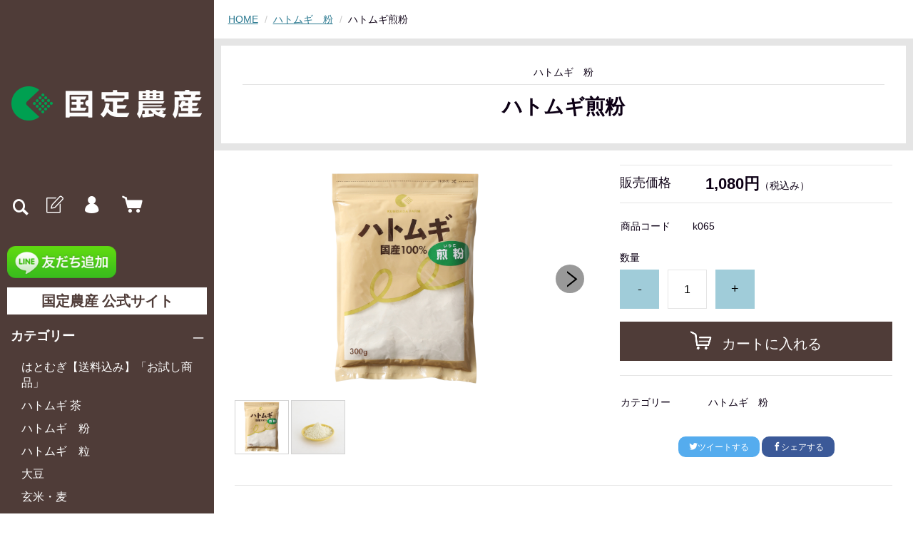

--- FILE ---
content_type: text/html;charset=UTF-8
request_url: https://hatomugi.com/item-detail/1111529
body_size: 6510
content:
<!DOCTYPE html>
<html lang="ja">
  <head>
<!-- Google Tag Manager -->
<script>(function(w,d,s,l,i){w[l]=w[l]||[];w[l].push({'gtm.start':
new Date().getTime(),event:'gtm.js'});var f=d.getElementsByTagName(s)[0],
j=d.createElement(s),dl=l!='dataLayer'?'&l='+l:'';j.async=true;j.src=
'https://www.googletagmanager.com/gtm.js?id='+i+dl;f.parentNode.insertBefore(j,f);
})(window,document,'script','dataLayer','GTM-5TGXHNZ');</script>
<!-- End Google Tag Manager -->
    <meta charset="utf-8">
    <meta http-equiv="X-UA-Compatible" content="IE=edge">
    <meta name="viewport" content="width=device-width">
    <meta name="format-detection" content="telephone=no">
    <title>ハトムギ煎粉 | 国定農産</title>
    <meta property="og:site_name" content="国定農産">
    <!-- 商品詳細の場合 -->
    <meta name="description" content="国産ハトムギを精白し、焙煎・粉砕した香ばしい粉です。加工製造を自社内で行っているので、安全な品質を保っています。煎ったハトムギなので、お湯や牛乳で溶いて、簡単にお召し上がりいただけます。">
    <meta property="og:image" content="">
    <meta property="og:title" content="ハトムギ煎粉">
    <meta property="og:type" content="article">
    <meta property="og:url" content="https://hatomugi.com/item-detail/1111529">
    <meta property="og:description" content="国産ハトムギを精白し、焙煎・粉砕した香ばしい粉です。加工製造を自社内で行っているので、安全な品質を保っています。煎ったハトムギなので、お湯や牛乳で溶いて、簡単にお召し上がりいただけます。">
              <link rel="shortcut icon" href="https://contents.raku-uru.jp/01/21941/63/favicon.ico">
    <link rel="icon" type="image/vnd.microsoft.icon" href="https://contents.raku-uru.jp/01/21941/63/favicon.ico">
        <link href="https://hatomugi.com/getCss/3" rel="stylesheet" type="text/css">
    <!--[if lt IE 10]>
    <style type="text/css">label:after {display:none;}</style>
    <![endif]-->
    
<meta name="referrer" content="no-referrer-when-downgrade">
        <link rel="canonical" href="https://hatomugi.com/item-detail/1111529">          </head>
  <body>
<!-- Google Tag Manager (noscript) -->
<noscript><iframe src="https://www.googletagmanager.com/ns.html?id=GTM-5TGXHNZ"
height="0" width="0" style="display:none;visibility:hidden"></iframe></noscript>
<!-- End Google Tag Manager (noscript) -->
    <div id="wrapper">
      <header id="header">
        <div class="header-in">
          <div class="h_left">
                      <h1 class="site-name"><a href="/"><img src="https://image.raku-uru.jp/01/21941/1/hana_top_01_1649073516302.png" alt="国定農産"></a></h1>
                    </div><!--//h_left-->
          <div class="h_right cl">
            <ul class="header-menu pc">
                              <li class="entry"><a href="https://cart.raku-uru.jp/member/regist/input/4ca4a0e8669b5be7e6dab00b61eedaf9" class="entry" title="会員登録"><i class="icon-icon_member3"></i></a></li>
                                                            <li class="mypage"><a href="https://cart.raku-uru.jp/mypage/login/4ca4a0e8669b5be7e6dab00b61eedaf9" class="mypage" title="マイページ"><i class="icon-icon_mypage4"></i></a></li>
                            <li class="cart"><a href="https://cart.raku-uru.jp/cart/4ca4a0e8669b5be7e6dab00b61eedaf9" class="cart" title="カート"><b><i class="icon-icon_cart2 "></i></b></a></li>
            </ul>
            <div class="menubtn"><a href="#" id="jq-open-btn" title="メニュー表示"></a></div>
            <div class="searchbtn"><i class="icon-icon_search3" title="検索"></i></div>
          </div><!--//h_right-->
        </div><!--//header-in-->
        <div class="search-area cl">
          <form action="/search" method="post" id="cmsCommonForm" class="searchform3">
            <input type="text" name="searchWord" value="" placeholder="キーワード検索" class="sbox3">
            <button class="sbtn3" type="submit"></button>
          </form>
        </div><!--//search-area-->
        <nav id="global-nav">
          <ul class="header-menu sp">
                      <li class="entry"><a href="https://cart.raku-uru.jp/member/regist/input/4ca4a0e8669b5be7e6dab00b61eedaf9" class="entry" title="会員登録"><i class="icon-icon_member3"></i>会員登録</a></li>
                                          <li class="mypage"><a href="https://cart.raku-uru.jp/mypage/login/4ca4a0e8669b5be7e6dab00b61eedaf9" class="mypage" title="マイページ"><i class="icon-icon_mypage4 "></i>マイページ</a></li>
                      <li class="cart"><a href="https://cart.raku-uru.jp/cart/4ca4a0e8669b5be7e6dab00b61eedaf9" class="cart" title="カート"><b><i class="icon-icon_cart2 "></i></b>カート</a></li>
          </ul>
          <ul class="cat-menu">
                <li><a href="https://lin.ee/o4bj9jOI" target="_blank" style="padding: 10px;"><img src="https://hatomugi.biz/wp-content/uploads/2022/04/addfriends_ja.png" style="max-height: 45px;"></a></li>
                <li class="official"><a href="https://hatomugi.biz/" target="_blank">国定農産 公式サイト</a></li>
          <!--カテゴリ▼-->
                                                                              <li class="cat-dropdown"><b>カテゴリー</b>
              <ul class="menu-open">
                               <li><a href="/item-list?categoryId=94289">はとむぎ【送料込み】「お試し商品」</a>
                                </li>
                                <li><a href="/item-list?categoryId=71686">ハトムギ 茶</a>
                                </li>
                                <li><a href="/item-list?categoryId=71714">ハトムギ　粉</a>
                                </li>
                                <li><a href="/item-list?categoryId=71715">ハトムギ　粒</a>
                                </li>
                                <li><a href="/item-list?categoryId=71716">大豆</a>
                                </li>
                                <li><a href="/item-list?categoryId=71717">玄米・麦</a>
                                </li>
                                <li><a href="/item-list?categoryId=71718">ハトムギせんべい</a>
                                </li>
                                <li><a href="/item-list?categoryId=71719"> ハトムギ　味噌</a>
                                </li>
                                <li><a href="/item-list?categoryId=71720">その他商品・ギフト</a>
                                </li>
                             </ul><!--//menu-open-->
            </li><!--//cat-dropdown-->
                    <!--カテゴリ▲-->
          <!--キャンペーン▼-->
                                      <!--キャンペーン▲-->
          </ul><!--//cat-menu-->
          <ul class="sns">
            <li><a href="http://twitter.com/share?url=https://hatomugi.com&text=国定農産" target="_blank"><i class="icon-tw"></i></a></li>
            <li><a href="http://www.facebook.com/share.php?u=https://hatomugi.com" onclick="window.open(this.href, 'FBwindow', 'width=650, height=450, menubar=no, toolbar=no, scrollbars=yes'); return false;"><i class="icon-facebook"></i></a></li>
          </ul>
        </nav><!--//g-nav-->
      </header><!--//header-->
      <div id="container">
              <!--パンくず▼-->
        <div class="breadcrumbs">
          <div class="inner">
            <ol>
                           <li><a href="/" itemprop="url">HOME</a></li>
                            <li><a href="/item-list?categoryId=71714" itemprop="url">ハトムギ　粉</a></li>
                            <li><strong>ハトムギ煎粉</strong></li>
                         </ol>
          </div>
        </div>
        <!--パンくず▲-->
              <article id="main">
  <form action="https://cart.raku-uru.jp/incart" method="post" id="cms0002d02Form">
    <div class="frame-block">
          <span class="cat-name">ハトムギ　粉</span>
          <h1 class="title1">
                  ハトムギ煎粉</h1>
    </div><!--//frame-block-->
    <div class="item-block-inner">
      <!--商品説明2▼-->
            <!--商品説明2▲-->
      <div id="item-detail">
        <div class="cl">
          <!--左▼-->
          <div class="item-detail-left">
            <!--メイン画像▼-->
            <div class="item-detail-photo-main raku-item-photo-main">
              <div class="item-detail-photo" id="jq_item_photo_list">
                <ul class="cl">
                  <li class="active"><img src="https://image.raku-uru.jp/01/21941/111/01-hatomugi_iriko_1656297803535_1200.jpg" alt=""></li>
                                      <li><img src="https://image.raku-uru.jp/01/21941/112/02_image_1656297805688_1200.jpg" alt=""></li>
                                  </ul>
              </div><!--//jq_item_photo_list-->
              <div id="jqitem-backbtn" class="item-detail-photo-backbtn"><a href="#"></a></div>
              <div id="jqitem-nextbtn" class="item-detail-photo-nextbtn"><a href="#"></a></div>
            </div><!--//item-detail-photo-main-->
            <!--メイン画像▲-->
                        <!--サムネイル画像-->
            <div class="item-detail-thumb">
              <div class="item-detail-thumb-photo raku-item-thumb-photo active"><a href="#"><img src="https://image.raku-uru.jp/01/21941/111/01-hatomugi_iriko_1656297803535_400.jpg" alt=""></a></div>
                            <div class="item-detail-thumb-photo raku-item-thumb-photo"><a href="#"><img src="https://image.raku-uru.jp/01/21941/112/02_image_1656297805688_400.jpg" alt=""></a></div>
                          </div><!--//item-detail-thumb-->
                      </div><!--//item-detail-left-->
          <!--左▲-->
          <!--右▼-->
          <div class="item-detail-right">
            <div class="item-detail-block">
              <div class="item-detail-price">
                <dl>
                  <dt>販売価格</dt>
                  <dd><b class="price raku-item-vari-price-num">1,080円</b><span class="tax raku-item-vari-tax">（税込み）</span></dd>
                </dl>
              </div><!--//item-detail-price-->
              <div class="item-detail-block-in">
                <div class="item-detail-memberprice"  style="display:none" >
                  <dl>
                    <dt>会員価格</dt>
                    <dd><span class="item-detail-vari-memberprice-num raku-item-vari-memberprice-num"></span><span class="item-detail-vari-memberprice-tax raku-item-vari-membertax">（税込み）</span></dd>
                  </dl>
                </div>
                <div class="item-detail-normalprice"  style="display:none" >
                  <dl>
                    <dt>通常価格</dt>
                    <dd><span class="item-detail-vari-normalprice-num raku-item-vari-normalprice-num"></span><span class="item-detail-vari-normalprice-tax raku-item-vari-normaltax">（税込み）</span></dd>
                  </dl>
                </div>
                <div class="item-detail-stock"  style="display:none" >
                  <dl>
                    <dt>在庫</dt>
                    <dd class="raku-item-vari-stock"></dd>
                  </dl>
                </div>
                <div class="item-detail-itemcode" >
                  <dl>
                    <dt>商品コード</dt>
                    <dd class="raku-item-vari-itemcode">k065</dd>
                  </dl>
                </div>
                <div class="item-detail-jancode"  style="display:none" >
                  <dl>
                    <dt>JANコード</dt>
                    <dd class="raku-item-vari-jancode"></dd>
                  </dl>
                </div>
              </div><!--//item-detail-block-in-->
            </div><!--//item-detail-block-->
            <!--CART▼-->
            <div class="item-detail-cart">
                                      <input type="hidden" name="variationId" value="1369737">
                        <!--//variationList|length-->
            <!--//itemData.itemAttrPtrn == 2-->
                          <div class="js-counter-wrap">
                <p>数量</p>
                <div class="item-detail-num-count">
                  <div class="item-detail-num-minus"><a href="#">-</a></div>
                  <div class="item-detail-num"><input type="number" name="itemQuantity" class="jq-num-count" value="1" maxlength="3" max="999" min="1"></div>
                  <div class="item-detail-num-plus"><a href="#">+</a></div>
                </div><!--//item-detail-num-count-->
              </div><!--//js-counter-wrap-->
                                                                          <div class="item-detail-cart-action raku-item-cart-action">
                <div class="item-detail-cart-btn">
                  <a href="#" class="raku-add-cart"><span>カートに入れる</span></a>
                </div>
              </div>
                                  </div><!--//item-detail-cart-->
          <!--CART▲-->
          <!--商品スペック▼-->
          <div class="item-detail-block">
            <div class="item-detail-spec">
                          <dl>
                <dt>カテゴリー</dt>
                <dd>ハトムギ　粉</dd>
              </dl>
                                                                                                                                    </div><!--//item-detail-spec-->
            <div class="item-detail-share">
              <ul>
                <li class="twitter"><a href="http://twitter.com/share?url=https://hatomugi.com/item-detail/1111529&text=ハトムギ煎粉" target="_blank"><i class="icon-tw"></i>ツイートする</a></li>
                <li class="facebook"><a href="http://www.facebook.com/share.php?u=https://hatomugi.com/item-detail/1111529" onclick="window.open(this.href, 'FBwindow', 'width=650, height=450, menubar=no, toolbar=no, scrollbars=yes'); return false;"><i class="icon-facebook"></i>シェアする</a></li>
              </ul>
            </div><!--//item-detail-share-->
          </div><!--//item-detail-block-->
          <!--商品スペック▲-->
        </div><!--//item-detail-right-->
        <!--右▲-->
      </div><!--//cl-->
              <div class="item-footer">
          <div class="item-detail-txt1 wysiwyg-data">
            <h2>商品詳細</h2>
            <h2>ハトムギ煎粉</h2>

<h3>内容量</h3>
<p>300g </p>

<h3>原材料</h3>
<p>ハトムギ </p>

<h3>賞味期限</h3>
<p>6カ月</p>

<div class="info">
<p>国産ハトムギを精白し、焙煎・粉砕した香ばしい粉です。<br>加工製造を自社内で行っているので、安全な品質を保っています。<br>煎ったハトムギなので、お湯や牛乳で溶いて、簡単にお召し上がりいただけます。<br>
【国産ハトムギ100％使用】</p>
</div>&nbsp;

<h3>関連商品との違い</h3>
<p>■「ハトムギきな粉」とのちがい&hellip;原料のちがい<br>「ハトムギ煎粉」に自家栽培グリーン大豆をブレンドしたものが「ハトムギきな粉」です。</p>
<p>■「ハトムギ精白粉」とのちがい&hellip;製法のちがい（ハトムギの加工工程参照）<br>「ハトムギ精白粉」はハトムギの精白粒を粉砕したもので、「ハトムギ煎粉」とちがって焙煎されていません。</p>
<p>■「ハトムギ玄麦粉」とのちがい&hellip;製法のちがい（ハトムギの加工工程参照）<br>「ハトムギ玄麦粉」はハトムギ粒を精白せず粉砕したもので、「ハトムギ煎粉」とちがって焙煎されておらず、ぬか層も残っています。</p>
 <p>■「ハトムギ玄麦煎粉」とのちがい&hellip;製法のちがい（ハトムギの加工工程参照）<br>「ハトムギ玄麦煎粉」はハトムギ粒を精白せず粉砕・焙煎したもので、「ハトムギ煎粉」とちがってぬか層が残っています。</p>
<p>基本的な調理の方法<br>
牛乳やヨーグルトに適量を混ぜ、お好みでハチミツやメープルシロップなどを加えてください。</p>
<p>おすすめレシピ<br>
ハトムギ入りクレープ＆ハトムギチョコバナナ<br>
ハトムギポーポー<br>
ハトムギスコーン＆ハトムギブルーベリージャム</p> 
 
<p>＜使用上の注意＞<br>
保存方法：直射日光や高温多湿を避けて保存してください。<br>開封後はしっかり袋を閉じて冷暗所に保管し、お早めにお召し上がりください。</p>&nbsp;
 
<h3>その他のおすすめ</h3>
<p>ハトムギきな粉<br>
ハトムギ精白粉<br>
ハトムギ玄麦粉<br>
ハトムギ玄麦煎粉</p>&nbsp;

<hr>

<div class="return">
<h3>１．返品の条件</h3>
<p>未開封のものに限りクーリングオフ適用</p>
<h3>２．返品時の送料の負担</h3>
<p>お客様のご都合により返品または商品の交換をご希望の場合は、送料はお客様のご負担となります。</p>
</div>          </div>
        </div><!--//item-footer-->
              </div><!--//item-block-inner-->
    <!--おすすめ▼-->
        <input type="hidden" name="itemId" value="1111529">
    <input type="hidden" name="shpHash" value="4ca4a0e8669b5be7e6dab00b61eedaf9">
  </form>
</article><!--//main-->

        <div id="secondary">
          <div class="col-3block">
            <div class="secondary-block f-left">
              <div class="f-logo">
                <a href="/"><img src="https://image.raku-uru.jp/01/21941/2/hana_foot_01_1649073607858.png" alt="国定農産"></a>
              </div>
<a href="tel:0120-33-2239"><img src="https://image.raku-uru.jp/01/21941/64/f-tel_1654575466732.png" alt="フリーダイヤル" style="padding-top: 20px;"></a>
            </div><!--//secondary-block-->
            <div class="secondary-block f-center">
            <!--カレンダー▼-->
                          <div class="block-in">
                              <div class="schedule-area2">
                  <div class="months">2026年01月</div>
                  <div class="calendar-2">
                    <table>
                      <thead>
                        <tr>
                          <th class="sun">日</th>
                          <th class="mon">月</th>
                          <th class="tue">火</th>
                          <th class="wed">水</th>
                          <th class="thu">木</th>
                          <th class="fri">金</th>
                          <th class="sat">土</th>
                        </tr>
                      </thead>
                      <tbody>
                                              <tr>
                          <td class="">
                                                    </td>
                          <td class="">
                                                    </td>
                          <td class="">
                                                    </td>
                          <td class="">
                                                    </td>
                          <td class=" e1 ">
                                                      <i>1</i>
                                                    </td>
                          <td class=" e1 ">
                                                      <i>2</i>
                                                    </td>
                          <td class="sat  e1 ">
                                                      <i>3</i>
                                                    </td>
                        </tr>
                                              <tr>
                          <td class=" e1 ">
                                                      <i>4</i>
                                                    </td>
                          <td class="">
                                                      <i>5</i>
                                                    </td>
                          <td class="">
                                                      <i>6</i>
                                                    </td>
                          <td class="">
                                                      <i>7</i>
                                                    </td>
                          <td class="">
                                                      <i>8</i>
                                                    </td>
                          <td class="">
                                                      <i>9</i>
                                                    </td>
                          <td class="sat  e1 ">
                                                      <i>10</i>
                                                    </td>
                        </tr>
                                              <tr>
                          <td class=" e1 ">
                                                      <i>11</i>
                                                    </td>
                          <td class=" e1 ">
                                                      <i>12</i>
                                                    </td>
                          <td class="">
                                                      <i>13</i>
                                                    </td>
                          <td class="">
                                                      <i>14</i>
                                                    </td>
                          <td class="">
                                                      <i>15</i>
                                                    </td>
                          <td class="">
                                                      <i>16</i>
                                                    </td>
                          <td class="sat  e1 ">
                                                      <i>17</i>
                                                    </td>
                        </tr>
                                              <tr>
                          <td class=" e1 ">
                                                      <i>18</i>
                                                    </td>
                          <td class="">
                                                      <i>19</i>
                                                    </td>
                          <td class="">
                                                      <i>20</i>
                                                    </td>
                          <td class="">
                                                      <i>21</i>
                                                    </td>
                          <td class="">
                                                      <i>22</i>
                                                    </td>
                          <td class="">
                                                      <i>23</i>
                                                    </td>
                          <td class="sat  e1 ">
                                                      <i>24</i>
                                                    </td>
                        </tr>
                                              <tr>
                          <td class=" e1 ">
                                                      <i>25</i>
                                                    </td>
                          <td class="">
                                                      <i>26</i>
                                                    </td>
                          <td class="">
                                                      <i>27</i>
                                                    </td>
                          <td class="">
                                                      <i>28</i>
                                                    </td>
                          <td class="">
                                                      <i>29</i>
                                                    </td>
                          <td class="">
                                                      <i>30</i>
                                                    </td>
                          <td class="sat  e1 ">
                                                      <i>31</i>
                                                    </td>
                        </tr>
                                            </tbody>
                    </table>
                  </div><!--//calendar-2-->
                </div><!--//schedule-area-->
                              <div class="schedule-area2">
                  <div class="months">2026年02月</div>
                  <div class="calendar-2">
                    <table>
                      <thead>
                        <tr>
                          <th class="sun">日</th>
                          <th class="mon">月</th>
                          <th class="tue">火</th>
                          <th class="wed">水</th>
                          <th class="thu">木</th>
                          <th class="fri">金</th>
                          <th class="sat">土</th>
                        </tr>
                      </thead>
                      <tbody>
                                              <tr>
                          <td class=" e1 ">
                                                      <i>1</i>
                                                    </td>
                          <td class="">
                                                      <i>2</i>
                                                    </td>
                          <td class="">
                                                      <i>3</i>
                                                    </td>
                          <td class="">
                                                      <i>4</i>
                                                    </td>
                          <td class="">
                                                      <i>5</i>
                                                    </td>
                          <td class="">
                                                      <i>6</i>
                                                    </td>
                          <td class="sat  e1 ">
                                                      <i>7</i>
                                                    </td>
                        </tr>
                                              <tr>
                          <td class=" e1 ">
                                                      <i>8</i>
                                                    </td>
                          <td class="">
                                                      <i>9</i>
                                                    </td>
                          <td class="">
                                                      <i>10</i>
                                                    </td>
                          <td class=" e1 ">
                                                      <i>11</i>
                                                    </td>
                          <td class="">
                                                      <i>12</i>
                                                    </td>
                          <td class="">
                                                      <i>13</i>
                                                    </td>
                          <td class="sat  e1 ">
                                                      <i>14</i>
                                                    </td>
                        </tr>
                                              <tr>
                          <td class=" e1 ">
                                                      <i>15</i>
                                                    </td>
                          <td class="">
                                                      <i>16</i>
                                                    </td>
                          <td class="">
                                                      <i>17</i>
                                                    </td>
                          <td class="">
                                                      <i>18</i>
                                                    </td>
                          <td class="">
                                                      <i>19</i>
                                                    </td>
                          <td class="">
                                                      <i>20</i>
                                                    </td>
                          <td class="sat  e1 ">
                                                      <i>21</i>
                                                    </td>
                        </tr>
                                              <tr>
                          <td class=" e1 ">
                                                      <i>22</i>
                                                    </td>
                          <td class=" e1 ">
                                                      <i>23</i>
                                                    </td>
                          <td class="">
                                                      <i>24</i>
                                                    </td>
                          <td class="">
                                                      <i>25</i>
                                                    </td>
                          <td class="">
                                                      <i>26</i>
                                                    </td>
                          <td class="">
                                                      <i>27</i>
                                                    </td>
                          <td class="sat  e1 ">
                                                      <i>28</i>
                                                    </td>
                        </tr>
                                            </tbody>
                    </table>
                  </div><!--//calendar-2-->
                </div><!--//schedule-area-->
                            </div><!--//block-in-->
              <ul class="list-event">
                              <li class="event1">休業日</li>
                            </ul>
                        <!--カレンダー▲-->
            </div><!--//secondary-block-->
            <div class="secondary-block f-right">
              <div class="secondary-head">
                <h3 class="title2">ショッピングガイド</h3>
              </div>
              <ul class="list-link">
                <li><a href="https://hatomugi.biz/" target="_blank"><b>国定農産 公式サイト</b></a></li>
                <li><a href="/law">特定商取引法に基づく表記</a></li>
                <li><a href="/privacy">個人情報保護方針</a></li>
                <li><a href="/fee">送料について</a></li>
                <li><a href="/membership">会員規約</a></li>
                <li><a href="https://cart.raku-uru.jp/ask/start/4ca4a0e8669b5be7e6dab00b61eedaf9">お問合せ</a></li>              </ul>
            </div><!--//secondary-block-->
          </div><!--//col-3block-->
        </div><!--//secondary-->
      </div><!--//container-->
      <footer id="footer">
        <div id="page-top"><a href="#wrapper"></a></div>
        <p class="copyright">Copyright &copy; 国定農産 All Rights Reserved.</p>
      </footer><!--//footer-->
    </div><!--//wrapper-->
    <div class="overlay"></div>
    <script src="https://image.raku-uru.jp/cms/yt00024/js/jquery-1.12.4.min.js" type="text/javascript"></script>
    <script src="https://image.raku-uru.jp/cms/yt00024/js/jquery-ui-1.11.4.min.js" type="text/javascript"></script>
    <script src="https://image.raku-uru.jp/cms/yt00024/js/jquery.flicksimple.js" type="text/javascript"></script>
    <script src="https://image.raku-uru.jp/cms/yt00024/js/common-script.js" type="text/javascript"></script>
    <script src="https://image.raku-uru.jp/cms/yt00024/js/shop-script.js" type="text/javascript"></script>
        
  </body>
</html>


--- FILE ---
content_type: text/css;charset=UTF-8
request_url: https://hatomugi.com/getCss/3
body_size: 17418
content:
@charset "UTF-8";
@import url("https://image.raku-uru.jp/cms/fontcss/font.css");
/* reset
--------------------------------------*/
html, body, div, span, applet, object, iframe,
h1, h2, h3, h4, h5, h6, p, blockquote, pre,
a, abbr, acronym, address, big, cite, code,
del, dfn, em, img, ins, kbd, q, s, samp,
small, strike, strong, sub, sup, tt, var,
b, u, i, center,
dl, dt, dd, ol, ul, li, fieldset, form, label, legend,
table, caption, tbody, tfoot, thead, tr, th, td,
article, aside, canvas, details, embed, figure, figcaption,
footer, header, hgroup, menu, nav, output, ruby, section, summary,
time, mark, audio, video {
  margin: 0;
  padding: 0;
  border: 0;
  font-size: 100%;
  vertical-align: baseline;
}

article, aside, details, figcaption, figure,
footer, header, hgroup, menu, nav, section {
  display: block;
}

body {
  line-height: 1;
  word-wrap: break-word;
  word-break: break-all;
}

nav ul {
  list-style: none;
}

blockquote, q {
  quotes: none;
}

blockquote:before, blockquote:after,
q:before, q:after {
  content: '';
  content: none;
}

ins {
  background-color: #f2f82f;
  color: #171216;
  text-decoration: none;
}

mark {
  background-color: #f2f82f;
  color: #171216;
  font-weight: bold;
}

abbr[title], dfn[title] {
  border-bottom: 1px dotted;
  cursor: help;
}

table {
  border-collapse: collapse;
  border-spacing: 0;
}

del {
  text-decoration: line-through;
}

hr {
  display: block;
  height: 1px;
  border: 0;
  border-top: 1px solid #e5e5e5;
  margin: 1.0rem 0;
  padding: 0;
}

input, select {
  vertical-align: middle;
}

img {
  border: none;
  vertical-align: middle;
  line-height: 0;
}

/*--------------------------------------
  'sm': 'screen and(max-width: 480px)
  'md': 'screen and(min-width: 768px)
  'lg': 'screen and(min-width: 960px)
  'xl': 'screen and(min-width: 1200px)

  #common
--------------------------------------*/
* {
  -moz-box-sizing: border-box;
  -webkit-box-sizing: border-box;
  -o-box-sizing: border-box;
  -ms-box-sizing: border-box;
  box-sizing: border-box;
}

html {
  font-size: 62.5%;
}

body {
  font-family: "ヒラギノ角ゴ Pro W3", "Hiragino Kaku Gothic Pro", "游ゴシック", "Yu Gothic", "游ゴシック体", "YuGothic", "Meiryo UI", "メイリオ", Meiryo, "ＭＳ Ｐゴシック", "MS PGothic", sans-serif;
  color:#0d0015;
  background:#fff ;
}

input, textarea, button, select, i {
  font-family: "ヒラギノ角ゴ Pro W3", "Hiragino Kaku Gothic Pro", "游ゴシック", "Yu Gothic", "游ゴシック体", "YuGothic", "Meiryo UI", "メイリオ", Meiryo, "ＭＳ Ｐゴシック", "MS PGothic", sans-serif;
}

a,
a:visited {
  color:#2c7a91;
  text-decoration: none;
}

a:hover,
button:hover {
  color:#3bbbe3;
  text-decoration: none;
  opacity: 0.7;
}

a img:hover {
  filter: alpha(opacity=70);
  -moz-opacity: 0.7;
  opacity: 0.7;
}

a, a:hover {
  -webkit-transition: 0.3s;
  -moz-transition: 0.3s;
  -o-transition: 0.3s;
  transition: 0.3s;
}

img {
  max-width: 100%;
  height: auto;
  border: none;
}

h1, h2, h3, h4, h5, h6 {
  font-feature-settings: "palt";
}

/* TEXTカラー
--------------------------------------*/
.txt-wt {
  color: #fff;
}

.txt-red, .red {
  color: #ec0000;
}

.txt-blue {
  color: #0068b7;
}

/* 調整用
--------------------------------------*/
.none_bg {
  background: none !important;
}

.none_bd {
  border: none !important;
}

.none_bd_top {
  border-top: none !important;
}

/* 改行 */
.no_br br {
  display: none;
}

.on_br br {
  display: block;
}

.shipment-explanation p {
  margin-bottom: 1em;
}

@media screen and (min-width: 960px) {
  .no_br br {
    display: block;
  }

  .on_br br {
    display: none;
  }
}
/* TEXT配置 */
.txt_center {
  text-align: center !important;
}

.txt_right {
  text-align: right !important;
}

.txt_left {
  text-align: left !important;
}

/*  文字ツメ */
.txt_spac {
  letter-spacing: -1px;
}

.txt_spac_pl {
  letter-spacing: 2px;
}

.bold {
  font-weight: bold;
}

/* margin・padding
--------------------------------------*/
.mt0 {
  margin-top: 0px !important;
}

.mb0 {
  margin-bottom: 0px !important;
}

.pt0 {
  padding-top: 0px !important;
}

.pb0 {
  padding-bottom: 0px !important;
}

.mt5 {
  margin-top: 5px !important;
}

.mb5 {
  margin-bottom: 5px !important;
}

.pt5 {
  padding-top: 5px !important;
}

.pb5 {
  padding-bottom: 5px !important;
}

.mt10 {
  margin-top: 10px !important;
}

.mb10 {
  margin-bottom: 10px !important;
}

.pt10 {
  padding-top: 10px !important;
}

.pb10 {
  padding-bottom: 10px !important;
}

.mt15 {
  margin-top: 15px !important;
}

.mb15 {
  margin-bottom: 15px !important;
}

.pt15 {
  padding-top: 15px !important;
}

.pb15 {
  padding-bottom: 15px !important;
}

.mt20 {
  margin-top: 20px !important;
}

.mb20 {
  margin-bottom: 20px !important;
}

.pt20 {
  padding-top: 20px !important;
}

.pb20 {
  padding-bottom: 20px !important;
}

.mt25 {
  margin-top: 25px !important;
}

.mb25 {
  margin-bottom: 25px !important;
}

.pt25 {
  padding-top: 25px !important;
}

.pb25 {
  padding-bottom: 25px !important;
}

/* 共通CSS
--------------------------------------*/
em, i, cite {
  font-style: normal;
}

strong, b {
  font-weight: bold;
}

/* FOAM
--------------------------------------*/
/* OSi　リセット */
input[type="submit"],
input[type="button"] {
  border-radius: 0;
  -webkit-box-sizing: content-box;
  -webkit-appearance: button;
  appearance: button;
  border: none;
  box-sizing: border-box;
}
input[type="submit"]::-webkit-search-decoration,
input[type="button"]::-webkit-search-decoration {
  display: none;
}
input[type="submit"]::focus,
input[type="button"]::focus {
  outline-offset: -2px;
}

input, textarea, select {
  outline: 0;
}

/* 基本スタイル */
input[type="text"], input[type="email"], input[type="url"], input[type="number"], input[type="password"] {
  background: #fff;
  border: 1px solid #e5e5e5;
  padding: 0.2em 15px;
  font-size: 16px;
}
input[type="number"] {
  padding-right: 5px;
  padding-left: 5px;
}
input[type="text"]::focus, input[type="text"]:hover, input[type="email"]::focus, input[type="email"]:hover, input[type="url"]::focus, input[type="url"]:hover {
  border: 1px solid #00AEE3;
}

button {
  cursor: pointer;
}

input[type='checkbox'], input[type="radio"], input[type="submit"] {
  cursor: pointer;
}

textarea {
  border: 1px solid #e5e5e5;
  -moz-border-radius: 4px;
  -webkit-border-radius: 4px;
  border-radius: 4px;
  height: 230px;
  margin: auto;
}

/* 基本table
--------------------------------------*/
table {
  -moz-box-sizing: border-box;
  -webkit-box-sizing: border-box;
  -o-box-sizing: border-box;
  -ms-box-sizing: border-box;
  box-sizing: border-box;
  margin: auto;
}

table table {
  width: 100%;
}

th, td {
  -moz-box-sizing: border-box;
  -webkit-box-sizing: border-box;
  -o-box-sizing: border-box;
  -ms-box-sizing: border-box;
  box-sizing: border-box;
  border: 1px solid #e5e5e5;
  margin: 0 -1px -1px 0;
  vertical-align: middle;
  padding:5px;
  display:block;
}

table tr:last-child td:last-child {
  margin-bottom:0;
}

th {
  background: #f6f6f7;
}

@media screen and (min-width: 768px) {
a[href^="tel:"]{
    pointer-events: none;
  }
  table table {
    min-width: 80%;
    max-width: 100%;
    width: auto;
  }
  th,td {
    margin-right: -1px;
    display: table-cell;
  }
}

/* ご利用ガイド用スタイル */
table.about-tbl {
  margin: 24px auto;
  width: 100%;
}

table.about-tbl th, table.about-tbl td {
  padding: 10px;
}
table.about-tbl th {
  min-width: 200px;
}
table.about-tbl a {
  text-decoration: underline;
}

table.shipment-tbl {
  margin-bottom: 30px;
}
table.shipment-tbl table {
  margin-bottom: 15px;
}
table.shipment-tbl th, table.shipment-tbl td {
  font-size: 14px;
}
table.shipment-tbl td {
  padding: 4px 8px;
}
table.shipment-tbl thead th,
table.shipment-tbl thead td {
  text-align: center;
  font-weight: bold;
}
.shipment-tbl-normal-shippoint-point span {
  display: inline-block;
}
.shipment-tbl-tkbsize-defined {
  margin-top: 30px;
}
.shipment-tbl-tkbsize-defined thead td {
  background: #f6f6f7;
}
.shipment-tbl-tkbsize-defined tbody tr td:last-child {
  border-bottom-width: 2px;
}
.shipment-tbl-eidome a {
	text-decoration: underline;
}
.shipment-tbl-ptn6 .shipment-tbl-normal td > table {
	display: block;
	overflow-x: auto;
	white-space: nowrap;
	max-width: 580px;
}
@media screen and (min-width: 768px) {
  table.shipment-tbl th {
    max-width:22em;
  }
  table.shipment-tbl table th {
    max-width: 10em;
  }
  .shipment-tbl-tkbsize-defined tbody tr td:last-child {
    border-width: 1px;
  }
}

/* clearfix */
.cl, #header, #container, #main,
.main, #secondary, #footer {
  *zoom: 1;
}
.cl::after, #header::after, #container::after, #main::after,
.main::after, #secondary::after, #footer::after {
  content: "";
  display: block;
  clear: both;
  height: 0;
  visibility: hidden;
}

/* キャリア別表示・非表示 */
.pc {
  display: none;
}

.sp {
  display: block;
}

@media screen and (min-width: 960px) {
  .pc {
    display: block;
  }

  .sp {
    display: none;
  }
}
/*--------------------------------------
 layout
--------------------------------------*/
.wrapper {
  position: relative;
  height: 100%;
  width: 100%;
}

#header {
  margin: 0 auto;
  position: relative;
  z-index: 99;
  background-color: #4f3c38;
}

#container {
  width: 100%;
  margin: 0 auto;
  text-align: center;
  position: relative;
  overflow: hidden;
}

#main,
.main {
  margin: 0 auto;
  position: relative;
  overflow: hidden;
}

.one-column #main,
.one-column .main {
  width: 100%;
  margin: auto;
}

.inner {
  width: 94%;
  margin: 0 3%;
  height: auto;
  position: relative;
}
@media screen and (min-width: 768px) {
  .inner {
    width: 100%;
    max-width: 96%;
    margin: 0 auto;
    padding: 0 3%;
  }
}
@media screen and (min-width: 1200px) {
  .inner {
    padding: 0;
  }
}

.no_inner {
  width: 100%;
  height: auto;
  margin: 0;
  position: relative;
}
@media screen and (min-width: 768px) {
  .no_inner {
    max-width: 96%;
    margin: 0 auto;
  }
}

#secondary {
  margin: 0 auto;
  position: relative;
  overflow: hidden;
}

#footer {
  text-align: center;
  position: relative;
  background-color: #4f3c38;
}

@media screen and (min-width: 960px) {
  /* 960px以下:2column layout */
  #header {
    margin: 0;
    position: fixed;
    width: 300px;
    height: 100%;
  }

  #container {
    width: -webkit-calc(100% - 300px);
    width: calc(100% - 300px);
    margin: 0 0 0 300px;
  }

  #footer {
    text-align: right;
  }
}
@media screen and (min-width: 1200px) {
  /* 1200px以下:2column layout */
}
.layer-bk, .layer-wh {
  width: 100%;
  height: 100%;
  top: 0;
  left: 0;
  z-index: 4;
  padding: 0.5em 0;
}

.layer-bk {
  background: rgba(0, 0, 0, 0.44);
}

.layer-wh {
  background: rgba(255, 255, 255, 0.8);
}

/*--------------------------------------
 共通パーツ
--------------------------------------*/
/* SNS */
.sns li {
  display: inline-block;
}
.sns li a {
  color: #000;
}
.sns li a i {
  font-size: 24px;
  font-size: 2.4rem;
}

/* もっとリンク 右矢印 */
.more-link {
  text-align: right;
  margin-bottom: 1.5em;
  font-size: 14px;
  font-size: 1.4rem;
}
.more-link a {
  display: inline-block;
  text-decoration: none;
}
.more-link a::after {
  content: "\e902";
  font-family: "icomoon";
  color: #0079ff;
  margin-left: 5px;
}
.more-link a:hover {
  color: #106aa7;
  text-decoration: none !important;
}
.more-link a:hover::after {
  color: #106aa7;
}

/* パンくず */
.breadcrumbs {
  padding: 0.8em 0 1.5em;
  text-align: left;
}
.breadcrumbs strong {
  font-weight: normal;
}
.breadcrumbs li {
  max-width: 100%;
  display: inline-block;
  color: #0d0015;
  font-size: 12px;
  font-size: 1.2rem;
  line-height: 1.78;
}
.breadcrumbs li a {
  text-decoration: underline;
}
.breadcrumbs li::after {
  content: " > ";
  color: #c9c9c9;
}
.breadcrumbs li:last-child::after {
  content: "";
}
@media screen and (min-width: 768px) {
  .breadcrumbs li {
    font-size: 14px;
    font-size: 1.4rem;
  }
}

/* ページ送り */
.pager {
  position: relative;
  margin: 0 auto 30px;
  text-align: center;
  width: 94%;
}
.pager .prev,
.pager .next {
  position: absolute;
  top: 50%;
  margin-top: -10px;
  height: 20px;
}
.pager .prev a,
.pager .next a {
  position: relative;
  line-height: 20px;
}
.pager .prev a::after,
.pager .next a::after {
  position: absolute;
  width: 14px;
}
.pager .prev {
  left: 0;
}
.pager .prev a {
  padding-left: 24px;
}
.pager .prev a::after {
  left: 0;
  content: "\e905";
  font-family: "icomoon";
  font-size: 16px;
}
.pager .next {
  right: 0;
}
.pager .next a {
  padding-right: 24px;
}
.pager .next a::after {
  right: 0;
  content: "\e90b";
  font-family: "icomoon";
  font-size: 16px;
}
.pager .prev a span,
.pager .next a span {
  display: none;
}

@media screen and (min-width: 768px) {
  .pager {
    width: 60%;
  }
  .pager .prev a span,
  .pager .next a span {
    display: inline;
  }
}

.page-num {
  display: inline-block;
}
.page-num ul {
  font-size: 0;
}
.page-num ul li {
  font-size: 14px;
  display: inline-block;
  margin: 0 15px;
}
.page-num ul li span {
  font-weight: bold;
  font-size: 16px;
}

/* 〇 */
.page-num2 {
  display: inline-block;
}
.page-num2 ul {
  font-size: 0;
}
.page-num2 ul li {
  font-size: 14px;
  display: inline-block;
  margin: 0 5px;
}
.page-num2 ul li a {
  display: block;
  width: 36px;
  height: 36px;
  text-align: center;
  line-height: 36px;
  -moz-border-radius: 50%;
  -webkit-border-radius: 50%;
  border-radius: 50%;
  background-color: #fff;
  border: 1px solid #4f3c38;
  color: #4f3c38;
}
.page-num2 ul li a:hover {
  background-color: #4f3c38;
  color: #fff;
  text-decoration: none;
}
.page-num2 ul li span a {
  font-weight: bold;
  background-color: #4f3c38;
  color: #fff;
}

/* □ */
.page-num3 {
  display: inline-block;
}
.page-num3 ul {
  font-size: 0;
}
.page-num3 ul li {
  font-size: 14px;
  display: inline-block;
  margin: 0 5px;
}
.page-num3 ul li a {
  display: block;
  width: 36px;
  height: 36px;
  text-align: center;
  line-height: 36px;
  border: 1px solid #4f3c38;
  color: #4f3c38;
}
.page-num3 ul li a:hover {
  background-color: #4f3c38;
  color: #fff;
  text-decoration: none;
}
.page-num3 ul li span a {
  font-weight: bold;
  background-color: #4f3c38;
  color: #fff;
}

/* CSSボタン */
.css-batu, .css-plus {
  display: inline-block;
  position: relative;
  margin: 0 20px 0 7px;
  padding: 0;
  width: 4px;
  height: 20px;
  background: #000;
  cursor: pointer;
}

/* ×ボタン */
.css-batu {
  transform: rotate(45deg);
}
.css-batu::before {
  display: block;
  content: "";
  position: absolute;
  top: 50%;
  left: -8px;
  width: 20px;
  height: 4px;
  margin-top: -2px;
  background: #000;
}

/* +ボタン */
.css-plus::before {
  display: block;
  content: "";
  position: absolute;
  top: 50%;
  left: -8px;
  width: 20px;
  height: 4px;
  margin-top: -2px;
  background: #000;
}

/* TOPへ戻る */
#page-top {
  position: fixed;
  height: 44px;
  bottom: 20px;
  right: 10px;
  font-size: 20px;
  font-size: 2rem;
  z-index: 101;
}
#page-top a {
  background: #000;
  opacity: 0.7;
  text-decoration: none;
  color: #fff;
  width: 40px;
  height: 40px;
  line-height: 36px;
  text-align: center;
  display: inline-block;
  vertical-align: middle;
  -moz-border-radius: 50%;
  -webkit-border-radius: 50%;
  border-radius: 50%;
}
#page-top a::after {
  content: "\e912";
  font-family: 'icomoon';
  color: #fff;
  font-size: 14px;
}
#page-top a:hover {
  text-decoration: none;
}

/* TOPへ戻る〇 */
#page-top2 {
  position: fixed;
  height: 44px;
  bottom: 20px;
  left: 86%;
  font-size: 20px;
  font-size: 2rem;
  z-index: 101;
}
#page-top2 a {
  background: rgba(255, 255, 255, 0.7);
  text-decoration: none;
  color: #000;
  width: 44px;
  height: 44px;
  text-align: center;
  display: inline-block;
  line-height: 44px;
  vertical-align: middle;
  -moz-border-radius: 50%;
  -webkit-border-radius: 50%;
  border-radius: 50%;
}
#page-top2 a::after {
  content: "\e912";
  font-family: 'icomoon';
  color: #fff;
  font-size: 14px;
}
#page-top2 a:hover {
  text-decoration: none;
}
@media screen and (min-width: 960px) {
  #page-top2 {
    position: absolute;
    top: 0;
  }
}

/*--------------------------------------------
 検索フォームスタイル
--------------------------------------------*/
.searchform1,
.searchform2,
.searchform3,
.searchform4 {
  position: relative;
  height: 36px;
}
.searchform1 input,
.searchform2 input,
.searchform3 input,
.searchform4 input {
  border: none;
}
.searchform1 input[type="text"],
.searchform2 input[type="text"],
.searchform3 input[type="text"],
.searchform4 input[type="text"] {
  padding: 0 15px;
  position: absolute;
}
.searchform1 input[type="submit"],
.searchform2 input[type="submit"],
.searchform3 input[type="submit"],
.searchform4 input[type="submit"] {
  position: absolute;
  padding: 0;
}
.searchform1 button,
.searchform2 button,
.searchform3 button,
.searchform4 button {
  position: absolute;
  padding: 0;
}

/* 虫眼鏡ボタン付き検索（searchform1）
--------------------------------------------*/
.searchform1 input[type="text"] {
  background: #eeeeee;
  border-right: none;
}

.sbox1 {
  height: 36px;
  left: 0;
  top: 0;
  width: 260px;
  width: -webkit-calc(100% - 40px);
  width: calc(100% - 40px);
  border-radius: 2px 0 0 2px;
}
.sbox1:hover {
  border: none;
  background: #fffDF4;
}

.sbtn1 {
  width: 40px;
  height: 36px;
  right: 0;
  top: 0;
  border-radius: 0 2px 2px 0;
  background: #000000;
  color: #fff;
  border: none;
  border-left: none;
  font-size: 16px;
  font-size: 1.6rem;
}
.sbtn1::after {
  content: "\e92b";
  font-family: "icomoon";
  font-size: 20px;
  color: #fff;
}
.sbtn1:hover {
  background: #000000;
  color: #fff;
}

/* 検索ボタン付き検索（searchform2）
--------------------------------------------*/
.searchform2 input[type="text"] {
  border-right: none;
  border: 1px solid #bfbfbf;
  background: #fff;
}
.searchform2 input[type="text"]:hover {
  border: solid 1px #00b7ee;
}

.sbox2 {
  height: 36px;
  left: 0;
  top: 0;
  width: 240px;
  width: -webkit-calc(100% - 60px);
  width: calc(100% - 60px);
}

.sbtn2 {
  width: 60px;
  height: 36px;
  right: 0;
  top: 0;
  background: #444444;
  color: #fff;
  border: none;
  border-left: none;
  font-size: 16px;
  font-size: 1.6rem;
}
.sbtn2:hover {
  background: #444444;
  color: #fff;
}

/* 虫眼鏡フレーム内検索（#searchform3）
--------------------------------------------*/
.searchform3 {
  border: 2px solid #bfbfbf;
  height: 40px;
}
.searchform3 input[type="text"] {
  border-right: none;
  border: none;
  background: #fff;
}
.searchform3:hover {
  border: solid 2px #00b7ee;
}

.sbox3 {
  height: 36px;
  left: 0;
  top: 0;
  width: 260px;
  width: -webkit-calc(100% - 40px);
  width: calc(100% - 40px);
}
.sbox3:hover {
  border: none;
}

.sbtn3 {
  width: 40px;
  height: 36px;
  right: 0;
  top: 0;
  background: #fff;
  color: #333;
  border: none;
  border-left: none;
  font-size: 16px;
  font-size: 1.6rem;
}
.sbtn3::after {
  content: "\e92b";
  font-family: "icomoon";
  font-size: 20px;
  color: #333;
}
.sbtn3:hover {
  background: #E0E0E0;
  color: #000;
}

/* 伸びる検索（searchform4）
--------------------------------------------*/
.searchform4 {
  height: 44px;
  margin: 0 auto;
  position: absolute;
  top: 0;
  width: 44px;
}
.searchform4 input[type="text"] {
  background: #ccc;
  border: none;
  border-radius: 22px;
  color: #333;
  cursor: pointer;
  height: 44px;
  opacity: 0;
  outline: none;
  padding: 5px;
  position: absolute;
  top: 0;
  right: 0;
  transition: all 0.7s;
  width: 44px;
  z-index: 5;
}
.searchform4 input[type="text"]:focus {
  cursor: text;
  opacity: 1;
  width: 300px;
}
.searchform4 input[type="submit"] {
  display: none;
}

.sbtn4 {
  border-radius: 50%;
  display: inline-block;
  height: 44px;
  line-height: 44px;
  margin: 0 auto;
  position: absolute;
  top: 0;
  text-align: center;
  width: 44px;
}
.sbtn4::after {
  content: "\e92b";
  font-family: "icomoon";
  font-size: 20px;
  color: #fff;
}

/*------------------------------
 slider
------------------------------*/
#main-image {
  position: relative;
  width: 100%;
  max-width: 2000px;
  margin: 0 auto;
  text-align: center;
  overflow: hidden;
}
#main-image img {
  max-width: 100%;
  height: auto;
}

.main-image-slider {
  position: relative;
  overflow: hidden;
  width: 100%;
  max-width: 2000px;
  height: auto;
  margin: 0 auto;
}
.main-image-slider > ul {
  position: absolute;
  z-index: 97;
  top: 0;
  left: 0;
  display: inline-block;
  overflow: hidden;
}
.main-image-slider > ul > li {
  display: inline;
  float: left;
  overflow: hidden;
  list-style-type: none;
  width: 100%;
}
.main-image-slider > ul > li span, .main-image-slider > ul > li a {
  display: flex;
  width: 100%;
  height: 100%;
  justify-content: center;
  align-items: center;
}

.main-image-prev,
.main-image-next {
  position: absolute;
  top: 50%;
  z-index: 97;
  margin-top: -18px;
}
.main-image-prev a,
.main-image-next a {
  display: block;
  width: 40px;
  height: 40px;
  font-size: 28px;
  line-height: 40px;
  text-align: center;
}
.main-image-prev a:hover,
.main-image-next a:hover {
  text-decoration: none;
}

.main-image-prev {
  right: 10px;
}
.main-image-next {
  left: 10px;
}

.main-image-indicator {
  position: absolute;
  z-index: 97;
  right: 0;
  bottom: 10px;
  left: 0;
}
.main-image-indicator ul {
  text-align: center;
}
.main-image-indicator ul li {
  display: inline-block;
  width: 14px;
  height: 14px;
  margin: 0 8px;
  pacity: .6;
  border: #FFE18C solid 1px;
  border-radius: 50%;
  background-color: transparent;
}
.main-image-indicator ul li.active {
  background-color: #FFE18C;
}

@media screen and (max-width: 600px) {
  #main-image {
    width: 100%;
    overflow: hidden;
    margin: 0;
    text-align: center;
  }

  .main-image-slider > ul {
    height: 460px;
  }
  .main-image-slider > ul > li {
    width: 100%;
  }

  .main-image-indicator {
    bottom: 6px;
  }
  .main-image-indicator ul {
    font-size: 0;
    margin: 0;
    padding: 0;
  }
  .main-image-indicator ul li {
    width: 10px;
    height: 10px;
    margin: 0 4px;
  }
}
/*--------------------------------------
 calendar
--------------------------------------*/
.months {
  font-family: 'メイリオ', 'Meiryo', 'Meiryo UI';
  text-align: center;
  padding: 8px 0;
  margin: auto;
  font-size: 18px;
  font-size: 1.8rem;
}

.schedule-area {
  text-align: center;
  margin-bottom: 24px;
}
.schedule-area .months {
  width: 94%;
  color: #fff;
  background-color: #f2a0a1;
  padding: 8px 0;
  margin-bottom: 1.0em;
  -moz-border-radius: 30px;
  -webkit-border-radius: 30px;
  border-radius: 30px;
}

.schedule-area2 {
  text-align: center;
}
.schedule-area2 .months {
  text-align: left;
  padding: 10px;
}

/* カレンダー線あり
--------------------------------------------*/
.calendar table {
  width: 94%;
  margin: auto;
}
.calendar th, .calendar td {
  font-size: 13px;
  font-weight: normal;
  padding: 5px 0;
  width: -webkit-calc(94% / 7);
  width: calc(94% / 7);
  text-align: center;
  border: 2px solid #fff;
  margin: 0;
  display: table-cell;
}
.calendar thead th {
  padding: 10px 0;
}
.calendar thead th:first-child {
  color: #ec0000;
}
.calendar thead th:last-child {
  color: #0068b7;
}
.calendar td i {
  display: inline-block;
  width: 26px;
  height: 26px;
  line-height: 26px;
}

/* カレンダー線なし
--------------------------------------------*/
.calendar-2 {
  margin-bottom: 24px;
}
.calendar-2 table {
  width: 94%;
  margin: auto;
}
.calendar-2 th, .calendar-2 td {
  font-size: 13px;
  font-weight: normal;
  padding: 0;
  width: -webkit-calc(94% / 7);
  width: calc(94% / 7);
  text-align: center;
  border: none;
  display: table-cell;
}
.calendar-2 thead {
  border-top: 1px solid #fff;
  border-bottom: 1px solid #fff;
}
.calendar-2 thead th {
  background: rgba(246, 246, 247, 0);
  padding: 10px 0;
}
.calendar-2 thead th:first-child {
  color: #ec0000;
}
.calendar-2 thead th:last-child {
  color: #0068b7;
}
.calendar-2 tbody {
  padding-top: 10px;
}
.calendar-2 tbody td {
  vertical-align: middle;
  padding: 5px 3px;
}
.calendar-2 tbody td i {
  display: inline-block;
  width: 100%;
  height: auto;
  max-width: 26px;
  max-height: 26px;
  border-radius: 50%;
  -webkit-border-radius: 50%;
  -moz-border-radius: 50%;
  line-height: 26px;
}

/* イベント色分け */
.e1 i {
  color: #fff;
  background-color: #e75a24;
}

.e2 i {
  color: #fff;
  background-color: #9c7c52;
}

.e3 i {
  color: #fff;
  background-color: #2c7a91;
}

.list-event {
  border-top: 1px solid #e5e5e5;
  padding: 15px 0;
  margin: 0 3%;
  text-align: left;
}
.list-event li {
  display: inline-block;
  line-height: 24px;
  position: relative;
  min-height: 24px;
  margin-bottom: 5px;
  margin-right: 10px;
  padding-left: 32px;
  text-align: left;
  list-style: none;
  font-size: 13px;
  font-size: 1.3rem;
}
.list-event li::before {
  position: absolute;
  top: 0;
  left: 0;
  display: block;
  width: 24px;
  height: 24px;
  content: '';
}
.list-event li.event1::before {
  background-color: #e75a24;
}
.list-event li.event2::before {
  background-color: #9c7c52;
}
.list-event li.event3::before {
  background-color: #2c7a91;
}

h1, h2, h3, h4, h5, h6 {
  font-family: "Sawarabi Mincho", "Times New Roman", "游明朝", YuMincho, "ヒラギノ明朝 ProN W3", "Hiragino Mincho ProN", "HG明朝E", "メイリオ", Meiryo, serif;
}

/*--------------------------------------
 header
--------------------------------------*/
#header {
  height: 70px;
  width: 100%;
}

.header-in {
  width: 100%;
  height: 70px;
  padding: 0 3%;
  /*border-top: 10px solid #a0ccd9;*/
  display: -webkit-box;
  display: -moz-box;
  display: -ms-flexbox;
  display: -webkit-flex;
  display: flex;
  -webkit-justify-content: space-between;
  justify-content: space-between;
  align-items: center;
}
.header-in a:hover {
  text-decoration: none;
}

.h_left,
.h_right {
  height: 60px;
  vertical-align: middle;
}

.h_left {
  padding-top: 20px;
}

.h_right {
  position: relative;
  margin-right: -3%;
}

.sp-logo {
  display: block;
}

.pc-logo {
  display: none;
}

/* LOGO画像 */
.site-name {
  height: 55px;
  margin: 0;
  padding: 0 5px;
  text-align: left;
  font-size: 16px;
  font-size: 1.6rem;
  color: #fff;
}
.site-name a {
  max-height: 45px;
  margin-top: 5px;
  padding: 0 65px;
  width: calc(100% - 20px);
  display: block;
  position: absolute;
  color: #fff;
  text-align: center;
  overflow: hidden;
  top: 50%;
  left: 50%;
  transform: translate(-50%, -50%);
  transition: none;
}
.site-name img {
  max-width: 100%;
  max-height: 45px;
  width: auto;
  height: auto;
  margin: auto;
}

/* menu */
.menubtn {
  width: 40px;
  height: 60px;
  text-align: center;
  position: absolute;
  right: 40px;
  top: 0;
}
.menubtn a {
  display: block;
}

#jq-open-btn::before {
  content: "\e926";
  font-family: "icomoon";
  font-size: 22px;
  color: #a0ccd9;
  line-height: 60px;
}
#jq-open-btn.close::before {
  content: "\e904";
  font-family: "icomoon";
  font-size: 22px;
  color: #a0ccd9;
  line-height: 60px;
}

/* 検索 */
.searchbtn {
  width: 50px;
  height: 60px;
  text-align: right;
  padding-right: 10px;
  position: absolute;
  right: 0;
  top: 0;
}
.searchbtn i {
  display: block;
  font-size: 22px;
  color: #fff;
  line-height: 60px;
}
.searchbtn i:hover {
  cursor: pointer;
  opacity: 0.7;
  transition: 0.3s;
}

.search-area {
  display: none;
  position: absolute;
  top: 70px;
  left: 0;
  padding: 20px 3%;
  background-color: #a0ccd9;
  width: 100%;
  height: 80px;
}

/* グローバルナビ
------------------------------*/
.wrapper {
  left: 0;
  overflow-x: hidden;
}

#global-nav {
  position: fixed;
  overflow-y: auto;
  top: 70px;
  right: 0;
  width: 300px;
  background: #4f3c38;
  transform: translate(312px);
}
#global-nav.open {
  transform: translate(0);
}
#global-nav li {
  margin-top: -1px;
  text-align: left;
  color: #fff;
}
#global-nav li a {
  display: block;
  font-size: 16px;
  font-size: 1.6rem;
  color: #fff;
}
#global-nav li a:hover {
  text-decoration: none;
  color: #F3D40A;
}

/* カテゴリーリスト */
.cat-menu {
  margin: 15px 0;
}
.cat-menu li {
  position: relative;
  line-height: 1.4;
  font-family: "Sawarabi Mincho", "Times New Roman", "游明朝", YuMincho, "ヒラギノ明朝 ProN W3", "Hiragino Mincho ProN", "HG明朝E", "メイリオ", Meiryo, serif;
}
.cat-menu li b {
  display: block;
  padding: 15px;
  font-size: 18px;
  font-size: 1.8rem;
  cursor: pointer;
}
.cat-menu li b::after {
  content: "＋";
  font-size: 20px;
  position: absolute;
  right: 15px;
}
.cat-menu li b.active::after {
  content: "─";
}
.cat-menu li a {
  display: block;
  padding: 5px 15px;
  font-size: 16px;
  font-size: 1.6rem;
}
.cat-menu li li {
  padding-left: 15px;
}
#global-nav .cat-menu li li a:hover {
  color: #4f3c38;
  background: #9c7c52;
}
.cat-menu li li li {
  border-top: none;
}
.cat-menu li li li a {
  font-size: 12px;
  padding:9px 9px 9px 30px;
}

/* アイコンリスト */
.header-menu {
  overflow: hidden;
}
.header-menu li {
  display: inline-block;
  width: 32%;
}
.header-menu li a {
  display: block;
  padding: 15px;
  font-size: 22px;
  text-align: center;
  color: /*#a0ccd9*/#fff;
}

#global-nav .header-menu.sp li i {
  display: block;
  margin-bottom: 5px;
  font-size: 16px;
}
#global-nav .header-menu.sp li a {
  font-size: 12px;
}

#global-nav .sns {
  padding: 0 3% 10px;
  text-align: right;
}
#global-nav .sns li {
  text-align: center;
  margin: 3px;
}
#global-nav .sns li a {
  width: 33px;
  height: 33px;
  padding: 5px 0 0 5px;
  background: #fff;
  color: #4f3c38;
  font-size: 18px;
}

/*------------------------------
 #container
------------------------------*/
/* パンくず */
.breadcrumbs li::after {
  content: " / ";
  margin: 0 5px;
}
.breadcrumbs li:last-child::after {
  content: "";
}

#top-main {
  margin: 0;
}

/* LP　*/
#body-lp .item-order {
  width: 100%;
}
#body-lp .contents {
  padding: 20px;
  max-width: 1000px;
  margin: auto;
}
#body-lp .item-detail-cart {
  border-bottom: 0;
}

.lp-img {
  padding: 30px;
}

.main {
  font-size: 16px;
  font-size: 1.6rem;
  line-height: 1.5;
  text-align: left;
}

.f-right .list-link + .sns {
  margin-top: 20px;
  text-align: left;
}
@media screen and (max-width: 959px) {
  .f-right .list-link + .sns {
    text-align: center;
  }
}

/* section item block
------------------------------*/
.section-block,
.cat-block,
.main-article {
  clear: both;
  padding: 2.5em 3% 0.5em;
}

/* 見出し */
.section-head,
.item-head,
.ttl {
  padding: 10px 0 3px;
  position: relative;
  margin-bottom: 1.0em;
  text-align: center;
}

.section-head::before,
.item-head::before,
.ttl::before {
  position: absolute;
  content: " ";
  border-top: 4px solid #F3D40A;
  top: 100%;
  left: 50%;
  width: 78px;
  margin-left: -39px;
}

/* 見出しh2 */
.title1,
.ttl h2 {
  font-size: 20px;
  font-size: 2rem;
  line-height: 1.5;
  padding: 0 3%;
}

.title2 {
  font-size: 18px;
  font-size: 1.8rem;
  line-height: 1.5;
  padding: 0 3%;
}

/* ディスクリプション */
.lead-txt {
  padding: 10px 3% 0;
  line-height: 1.5;
  font-size: 14px;
  font-size: 1.4rem;
}

.lead-txt p {
  text-align: left;
  margin-bottom: 1.0em;
}

/* 見出し:サブタイトル */
.sub-title {
  font-size: 60% !important;
  font-weight: normal !important;
  display: block;
}

/* TOP
----------------------------------*/
#top-shop-message1,
#top-shop-message2 {
  border: 10px solid #deeded;
  padding: 2.0em;
}
#top-shop-message1 h2,
#top-shop-message2 h2 {
  font-size: 20px;
  font-size: 2rem;
  line-height: 1.5;
  padding: 10px 0;
  position: relative;
}
#top-shop-message1 p,
#top-shop-message2 p {
  font-size: 14px;
  font-size: 1.4rem;
  line-height: 1.5;
  margin-bottom: 1.5em;
}

#top-shop-message2 {
  margin-top: 30px;
}

/* お知らせ */
.list-info {
  padding: 0 3%;
  list-style: none;
  margin-top: 24px;
}
.list-info li {
  font-size: 16px;
  font-size: 1.6rem;
  padding: 5px 0 15px;
}
.list-info li span {
  font-size: 12px;
}

/* 商品リスト
----------------------------------*/
/* カラム */
.col-2,
.col-3,
.col-4,
.col-5 {
  display: -webkit-box;
  display: -moz-box;
  display: -ms-flexbox;
  display: -webkit-flex;
  display: flex;
  -webkit-flex-wrap: wrap;
  flex-wrap: wrap;
}

.col-2 li,
.col-3 li,
.col-4 li {
  width: 50%;
}

.item-photo {
  overflow: hidden;
  margin: auto;
  margin-bottom: 10px;
  position: relative;
  max-width: 300px;
  max-height: 300px;
}
.item-photo img {
  display: block;
  max-width: 100%;
  max-height: 200px;
  width: auto;
  height: auto;
  margin: auto;
}

/* アイコン */
.icon-rank {
  width: 100%;
  height: 22px;
  margin: 0 0 10px;
  line-height: 22px;
  text-align: center;
  z-index: 97;
  background-color: #4f3c38;
}
.icon-rank span {
  font-weight: bold;
  color: #fff;
}

/* バッチ */
 .icon-badge63846{
    margin-right: 5px;
    margin-bottom: 15px;
    z-index: 97;
  }

/* NEWバッジ */
  .icon-badge63846::before{
    content: "NEW";
    width: 60px;
    height: 20px;
    display: inline-block;
    font-size: 11px;
    line-height: 20px;
    text-align: center;
    background: #a0ccd9;
    border: 1px solid #a0ccd9;
    color: #000;
  }
/* おすすめバッジ */
 .icon-badge63847{
    margin-right: 5px;
    margin-bottom: 15px;
    z-index: 97;
  }

/* NEWバッジ */
  .icon-badge63847::before{
    content: "おすすめ";
    width: 60px;
    height: 20px;
    display: inline-block;
    font-size: 11px;
    line-height: 20px;
    text-align: center;
    background: #e75a24;
    border: 1px solid #e75a24;
    color: #fff;
  }
/* 人気バッジ  */
 .icon-badge63848{
    margin-right: 5px;
    margin-bottom: 15px;
    z-index: 97;
  }

/* NEWバッジ */
  .icon-badge63848::before{
    content: "人気";
    width: 60px;
    height: 20px;
    display: inline-block;
    font-size: 11px;
    line-height: 20px;
    text-align: center;
    background: #a0ccd9;
    border: 1px solid #a0ccd9;
    color: #222;
  }
/* ユーザー追加バッジ */

.icon-reservation {
  margin-right: 5px;
  margin-bottom: 15px;
  z-index: 97;
}
.icon-reservation::before {
  content: "予約商品";
  width: 60px;
  height: 20px;
  display: inline-block;
  font-size: 11px;
  line-height: 20px;
  text-align: center;
  border: 1px solid transparent;
  background: #e31c24;
  color: #fff;
}

.item-info {
  text-align: center;
}
.item-info .item-name,
.item-info .item-price {
  line-height: 1.3;
  font-size: 14px;
  font-size: 1.4rem;
  margin-top: 10px;
}
.item-info .item-price {
  margin-top: 10px;
}
.item-info .item-nonstock {
  display: inline-block;
  vertical-align: top;
  font-size: 11px;
  font-weight: normal;
  line-height: 18px;
  padding: 0 3px;
  text-align: center;
  color: #f33;
}

.tax {
  font-size: 80%;
}

.list-product {
  padding: 0 1%;
}
.list-product li {
  list-style: none;
  padding: 10px;
  color: #0d0015;
  text-align: left;
  border: 1px solid #e5e5e5;
  background-color: #fff;
}
.list-product li a {
  text-decoration: none;
}
.list-product.col-3 li,
.list-product.col-4 li {
  width: calc(( 100% - 40.1px ) * 0.5);
  margin: 10px;
}
.list-product li > div {
}

/* 検索・カテゴリーページ
----------------------------------*/
/* パンくず */
.breadcrumbs {
  padding: 1.5em 0;
  text-align: left;
}

.cat-head,
.frame-block {
  border: 10px solid #e5e5e5;
  padding: 2.0em;
}

/* カテゴリ名 */
.cat-name {
  border-bottom: 1px solid #e5e5e5;
  display: block;
  padding: 0 5px 10px;
  font-size: 14px;
  margin-bottom: 10px;
}

/*　並び順／ページ送り */
.sort {
  text-align: right;
  margin-bottom: 1.5em;
}
.sort ul {
  padding: 10px 3%;
}
.sort ul li {
  display: inline-block;
  font-size: 12px;
  font-size: 1.2rem;
  padding: 0 5px;
  border-right: 1px solid #333;
}
.sort ul li:first-child,
.sort ul li:last-child {
  border: none;
}

.item-list-itemcount {
  border-top: 1px solid #e5e5e5;
  text-align: right;
  margin: 1.5em 0;
  padding: 10px 3%;
  font-size: 12px;
  font-size: 1.2rem;
}

/* 検索結果0,キャンペーン商品0 */
.product-list, .item-list-noitem {
  font-size: 18px;
  font-size: 1.8rem;
  line-height: 1.6;
}

/* 詳細ページ
----------------------------------*/
#item-detail {
  padding-top: 20px;
}

.item-block-inner {
  width: 94%;
  margin: auto;
}

.item-detail-block {
  margin-bottom: 24px;
}
.item-detail-block a {
  text-decoration: underline;
}

.item-footer {
  clear: both;
  margin-bottom: 60px;
  border-top: 1px solid #e5e5e5;
  border-bottom: 1px solid #e5e5e5;
}

.item-detail-left {
  width: 100%;
  padding: 0 3%;
}

.item-detail-right {
  width: 100%;
  margin-top: 20px;
}

/* サムネイル付き商品画像 
----------------------------*/
/* オープン画像 */
/*overlay*/
.overlay {
  position: fixed;
  z-index: 101;
  top: 0;
  left: 0;
  display: none;
  width: 100%;
  height: 100%;
  background-color: rgba(0, 0, 0, 0.8);
}

.modal-open {
  /* overflow: hidden; */
}
.modal-open .overlay {
  display: block;
}

/* modal */
.modal {
  position: absolute;
  z-index: 102;
  display: none;
  background-color: #fff;
}

.modal-open .modal {
  display: block;
}

.modal-inner {
  position: relative;
  width: 100%;
}

.modal-img {
  max-width: calc(100% - 100px);
  max-height: calc(100% - 100px);
}
.modal-img img {
  display: block;
  width: auto;
  height: auto;
}

.modal-close {
  position: absolute;
  top: -52px;
  right: -4px;
}
.modal-close a {
  display: block;
  width: 40px;
  height: 40px;
}
.modal-close a::before {
  content: "\e904";
  font-family: "icomoon";
  color: #fff;
  font-size: 40px;
}

/* 1枚目画像 */
.item-detail-photo-main {
  position: relative;
  padding: 0;
}

.item-detail-photo {
  position: relative;
  overflow: hidden;
  width: 320px;
  height: 320px;
  margin: 0 auto 10px;
}
.item-detail-photo li {
  list-style: none;
  float: left;
  width: 320px;
  height: 320px;
  position: relative;
}
.item-detail-photo img {
  display: block;
  position: absolute;
  top:50%;
  left:50%;
  transform: translate(-50%, -50%);
  max-width: 100%;
  max-height: 100%;
  width: auto;
  height: auto;
  margin: auto;
}

/* 商品画像:矢印 */
.item-detail-photo-backbtn,
.item-detail-photo-nextbtn {
  position: absolute;
  top: 50%;
  display: block;
  margin-top: -20px;
}
.item-detail-photo-backbtn a,
.item-detail-photo-nextbtn a {
  position: relative;
  display: block;
  width: 40px;
  height: 40px;
  color: #000;
  -moz-border-radius: 50%;
  -webkit-border-radius: 50%;
  border-radius: 50%;
  background-color: rgba(110, 110, 110, 0.7);
  line-height: 40px;
  text-align: center;
  font-size: 22px;
}
.item-detail-photo-backbtn a::before,
.item-detail-photo-nextbtn a::before {
  position: absolute;
}
.item-detail-photo-backbtn a:hover,
.item-detail-photo-nextbtn a:hover {
  text-decoration: none;
}

.item-detail-photo-backbtn {
  left: -10px;
}
.item-detail-photo-backbtn a::before {
  content: "\e905";
  font-family: "icomoon";
  left: 12px;
}

.item-detail-photo-nextbtn {
  right: -10px;
}
.item-detail-photo-nextbtn a::before {
  content: "\e90b";
  font-family: "icomoon";
  right: 10px;
}

/* 商品画像:サムネイル */
.item-detail-thumb {
  width: 100%;
  margin: 0 auto;
  text-align: left;
  overflow: hidden;
}

.item-detail-thumb-photo {
  overflow: hidden;
  display: inline-block;
  vertical-align: top;
  width: 76px;
  height: 76px;
  margin: 0 0 10px;
  position: relative;
  border: 1px solid #d2d2d2;
}
.item-detail-thumb-photo img {
  position: absolute;
  top: 50%;
  left: 50%;
  transform: translate(-50% , -50%);
  max-height: 76px;
  max-width: inherit;
}

/* 販売価格 */
.item-detail-price {
  padding: 15px 0;
  border-top: 1px solid #e5e5e5;
  border-bottom: 1px solid #e5e5e5;
  margin-bottom: 20px;
}
.item-detail-price dt {
  font-size: 18px;
  font-size: 1.8rem;
  display: table-cell;
  text-align: left;
  width: 120px;
}
.item-detail-price dd {
  display: table-cell;
  vertical-align: middle;
}
.item-detail-price .price {
  font-size: 22px;
  font-size: 2.2rem;
}
.item-detail-price .tax {
  font-size: 14px;
  font-size: 1.4rem;
}

/* 価格・スペック */
.item-detail-block-in,
.item-detail-spec {
  width: 100%;
  padding: 0 3%;
  margin-bottom: 20px;
}
.item-detail-block-in dl,
.item-detail-spec dl {
  display: table;
  width: 100%;
  margin: 0 auto 15px;
  font-size: 14px;
  font-size: 1.4rem;
  text-align: left;
}
.item-detail-block-in dt,
.item-detail-spec dt {
  display: table-cell;
  vertical-align: middle;
  width: 120px;
  padding: 3px 0;
}
.item-detail-block-in dd,
.item-detail-spec dd {
  display: table-cell;
  vertical-align: middle;
  padding: 3px;
  line-height: 1.4;
}

.item-detail-block-in dt {
  width: 7em;
}

.item-detail-category {
  font-size: 14px;
  font-size: 1.4rem;
}

.item-detail-name {
  font-size: 22px;
  font-size: 2.2rem;
  font-weight: normal;
}

/* カートエリア */
.item-detail-cart {
  width: 100%;
  padding: 0 3%;
  margin-bottom: 25px;
  border-bottom: 1px solid #e5e5e5;
}
.item-detail-cart p {
  font-size: 14px;
  margin-bottom: 10px;
  text-align: left;
}

/* バリエーション */
/* select */
.item-detail-select,
.item-detail-inputtext {
  position: relative;
  width: 100%;
  margin-bottom: 20px;
}
.item-detail-select label,
.item-detail-inputtext input {
  position: relative;
  display: inline-block;
  overflow: hidden;
  width: 100%;
  height: 56px;
  vertical-align: middle;
  border: 1px solid #e5e5e5;
  background-color: #fff;
}
.item-detail-select::before {
  position: absolute;
  z-index: 2;
  top: 50%;
  right: 20px;
  width: 0;
  height: 0;
  margin-top: -3px;
  content: '';
  border-width: 8px 5px 0 5px;
  border-style: solid;
  border-color: #333 transparent transparent transparent;
}
.item-detail-select select {
  font-size: 16px;
  line-height: 56px;
  position: relative;
  z-index: 2;
  display: block;
  width: 100%;
  width: -webkit-calc(100%);
  height: 56px;
  margin: 0;
  padding: 0 45px 0 15px;
  border: 0;
  outline: none;
  background: transparent;
  -webkit-appearance: none;
  -moz-appearance: none;
  appearance: none;
}

select::-ms-expand {
  display: none;
}

/* radio */
.item-detail-radio {
  overflow: hidden;
  width: 100%;
  margin-bottom: 18px;
  text-align: left;
  overflow: hidden;
  width: 100%;
  margin-bottom: 18px;
}
.item-detail-radio div {
  margin-bottom: 10px;
  padding-bottom: 1px;
}
.item-detail-radio input {
  position: absolute;
  opacity: .0;
}
.item-detail-radio input + label {
  max-width: 100%;
  font-size: 16px;
  line-height: 1;
  position: relative;
  display: inline-block;
  padding-left: 20px;
}
.item-detail-radio input + label::before {
  position: absolute;
  top: 1px;
  left: 0;
  display: block;
  width: 15px;
  height: 15px;
  margin-top: -1px;
  content: '';
  border: 1px solid #ccc;
  border-radius: 50%;
}
.item-detail-radio input:checked + label::after {
  position: absolute;
  top: 3px;
  left: 3px;
  display: block;
  width: 11px;
  height: 11px;
  content: '';
  border-radius: 50%;
  background-color: #f2a0a1;
}
.item-detail-radio label {
  font-size: 18px;
  line-height: 2;
  display: block;
  padding: 0;
}

.item-detail-num-count {
  font-size: 0;
  display: flex;
  width: 100%;
  margin-bottom: 18px;
}

.item-detail-num-plus {
  font-size: 14px;
  display: inline-block;
  vertical-align: middle;
}
.item-detail-num-plus a,
.item-detail-num-minus a {
  font-size: 18px;
  line-height: 55px;
  display: block;
  width: 55px;
  height: 55px;
  text-align: center;
  text-decoration: none;
  background-color: #a0ccd9;
  color: #000;
}

.item-detail-num-minus {
  font-size: 14px;
  display: inline-block;
  margin-right: 12px;
  vertical-align: middle;
}

.item-detail-num {
  height: 55px;
  margin-right: 12px;
  padding: 0;
  vertical-align: middle;
}
.item-detail-num input[type=number] {
  line-height: 55px;
  display: block;
  width: 55px;
  height: 55px;
  text-align: center;
  border: solid 1px #e5e5e5;
  -moz-appearance: textfield;
}
.item-detail-num input[type=number]::-webkit-inner-spin-button, .item-detail-num input[type=number]::-webkit-outer-spin-button {
  margin: 0;
  -webkit-appearance: none;
}

.item-detail-num-select {
  position: relative;
  display: inline-block;
  overflow: hidden;
  width: 100%;
  height: 56px;
  margin-bottom: 18px;
  vertical-align: middle;
  border: 1px solid #e5e5e5;
  background-color: #fff;
}
.item-detail-num-select label::before {
  position: absolute;
  z-index: 2;
  top: 50%;
  right: 20px;
  width: 0;
  height: 0;
  margin-top: -3px;
  content: '';
  border-width: 7px 5px 0 4px;
  border-style: solid;
  border-color: #000 transparent transparent transparent;
}
.item-detail-num-select select {
  font-size: 14px;
  line-height: 56px;
  position: relative;
  z-index: 2;
  display: block;
  width: 100%;
  width: -webkit-calc(100%);
  height: 56px;
  margin: 0;
  padding: 0 0 0 20px;
  text-indent: .01px;
  text-overflow: '';
  border: 0;
  outline: none;
  background: transparent;
  -webkit-appearance: none;
  -moz-appearance: none;
  appearance: none;
}

.item-dtail-stock0 {
  color: #d70035;
}

/* カートボタン */
.item-detail-cart-btn {
  width: 100%;
  margin-bottom: 20px;
  position: relative;
}
.item-detail-cart-btn a {
  display: block;
  font-size: 20px;
  line-height: 55px;
  width: 100%;
  height: 55px;
  text-align: center;
  color: #fff;
  background-color: #4f3c38;
}
.item-detail-cart-btn a::before {
  content: "\e918";
  font-family: "icomoon";
  font-size: 26px;
  margin-right: 15px;
}
.item-detail-cart-btn a:hover {
  background-color: #ba9f99;
  color: #4f3c38;
  text-decoration: none;
}

.item-detail-txt1,
.item-detail-txt2,
.item-detail-txt3 {
  width: 100%;
  padding: 0 3%;
}
.item-detail-txt1 p,
.item-detail-txt2 p,
.item-detail-txt3 p {
  font-size: 14px;
  font-size: 1.4rem;
  line-height: 1.6;
  text-align: left;
}

.item-detail-share {
  margin-bottom: 20px;
  text-align: center;
}
.item-detail-share ul {
  padding: 15px;
}
.item-detail-share li {
  display: inline-block;
}
.item-detail-share li a {
  display: block;
  padding: 8px 15px;
  color: #fff;
  -moz-border-radius: 10px;
  -webkit-border-radius: 10px;
  border-radius: 10px;
  font-size: 12px;
}
.item-detail-share li a:hover {
  text-decoration: none;
}
.item-detail-share li.twitter a {
  background-color: #55acee;
  text-decoration: none;
}
.item-detail-share li.twitter a:hover {
  background-color: #056fc2;
}
.item-detail-share li.facebook a {
  background-color: #3b5998;
  text-decoration: none;
}
.item-detail-share li.facebook a:hover {
  background-color: #102a72;
}

.item-dtail-nostock,
.item-dtail-outofoperiod {
  font-size: 14px;
  font-size: 1.4rem;
  color: #ec0000;
  line-height: 1.6;
  margin-bottom: 24px;
}

@media screen and (max-width: 960px) {
  /* 1枚目画像 */
  .item-detail-photo {
    width: 480px;
    height: 480px;
  }
  .item-detail-photo li {
    width: 480px;
    height: 480px;
  }

  /* 販売価格 */
  .item-detail-price {
    padding: 15px;
  }
  .item-detail-price .price {
    font-size: 22px;
    font-size: 2.2rem;
  }
}
@media screen and (max-width: 600px) {
  /* サムネイル付き商品画像 
  ----------------------------*/
  /* オープン画像 */
  .nav-open {
    overflow: hidden;
  }
  .nav-open .overlay {
    display: block;
  }

  /* modal */
  .modal-img img {
    max-width: 300px;
    max-height: 300px;
    width: auto;
    height: auto;
  }

  .modal-close {
    position: absolute;
    top: -30px;
    right: -4px;
  }
  .modal-close a {
    display: block;
    width: 24px;
    height: 24px;
  }
  .modal-close a::before {
    content: "\e904";
    font-family: "icomoon";
    color: #fff;
    font-size: 24px;
  }

  /* 1枚目画像 */
  .item-detail-photo-main {
    margin: 0 auto;
  }

  .item-detail-photo {
    width: 300px;
    height: 300px;
  }
  .item-detail-photo ul {
    width: 100%;
    height: 300px;
    margin: 0 auto;
  }
  .item-detail-photo ul li {
    display: block;
    width: 300px;
    height: 300px;
    margin: 0;
  }

  /* 商品画像:サムネイル */
  .item-detail-thumb-photo {
    width: 46px;
    height: 46px;
  }
}

/*--------------------------------------
  #secondary
--------------------------------------*/
#secondary {
  width: 100%;
  background: #E7E4DF;
  padding: 30px 3%;
  color: #000;
}
#secondary a {
  color: #333;
}
#secondary .title2 {
  font-size: 20px;
  font-size: 2.0rem;
  font-weight: normal;
  padding: 0 0 10px;
  text-align: left;
}
#secondary .sub-title {
  font-size: 70% !important;
  margin-left: 24px;
}
#secondary li {
  list-style: none;
  font-size: 15px;
  font-size: 1.5rem;
  line-height: 1.5;
}
#secondary .col-3block {
  display: -webkit-box;
  display: -moz-box;
  display: -ms-flexbox;
  display: -webkit-flex;
  display: flex;
  -webkit-justify-content: space-around;
  justify-content: space-around;
  flex-direction: column;
}

.secondary-block {
  margin-bottom: 24px;
}
.secondary-block .list-link {
  text-align: left;
}
.secondary-block .list-link li {
  margin-top: 10px;
}
.secondary-block .block-in {
  display: -webkit-box;
  display: -moz-box;
  display: -ms-flexbox;
  display: -webkit-flex;
  display: flex;
  -webkit-justify-content: center;
  justify-content: center;
  -webkit-flex-wrap: wrap;
  flex-wrap: wrap;
}

/* カレンダー */
.schedule-area2 {
  width: 100%;
}

.calendar-2 table {
  width: 100%;
  margin: 0;
}

.f-logo {
  text-align: center;
  width: 100%;
  margin: auto;
  font-size: 20px;
  font-size: 2.0rem;
  font-family: "Sawarabi Mincho", "Times New Roman", "游明朝", YuMincho, "ヒラギノ明朝 ProN W3", "Hiragino Mincho ProN", "HG明朝E", "メイリオ", Meiryo, serif;
}
.f-logo a {
  color: #fff;
}
.f-logo img {
  margin: auto;
  max-height: 100px;
}

/*--------------------------------------
  #footer
--------------------------------------*/
.copyright {
  padding: 15px;
  color: #fff;
  line-height: 1.7;
  font-size: 12px;
  font-size: 1.2rem;
}

@media screen and (min-width: 768px) {
  /* ----------------------------
    768px
  ---------------------------- */
  /* 商品リスト */
  .list-product.col-3 li {
    width: calc(( 100% - 60.1px ) * 0.33333);
    margin: 10px;
  }
  .list-product.col-4 li {
    width: calc(( 100% - 64.1px ) * 0.25);
    margin: 8px;
    padding: 8px;
  }

  /*--------------------------------------
    #secondary
  --------------------------------------*/
  #secondary {
    padding: 40px 3%;
  }
  #secondary .secondary-block.f-left, #secondary .secondary-block.f-center, #secondary .secondary-block.f-right {
    width: 100%;
  }

  /* カレンダー */
  .schedule-area2 {
    width: 46%;
    margin: 0 1%;
  }
}
@media screen and (min-width: 960px) {
  /* ----------------------------
    960px
  ---------------------------- */
  .sp-logo {
    display: none;
  }

  .pc-logo {
    display: block;
  }

  /* 商品リスト */
  .list-product.col-3 li {
    width: calc(( 100% - 90.1px ) * 0.33333);
    margin: 15px;
  }
  .list-product.col-4 li {
    width: calc(( 100% - 80.1px ) * 0.25);
    margin: 10px;
    padding: 10px;
  }
  /*--------------------------------------
    header
  --------------------------------------*/
  #header {
    display: flex;
    width: 300px;
    height: 100%;
  }

  .header-in {
    width: 100%;
    display: block;
    padding: 0;
    flex-direction: column;
    height: 100vh;
    overflow-y: auto;
  }

  .h_left,
  .h_right {
    width: 300px;
    height: auto;
    z-index: 1;
  }

  .h_left {
    height: 260px;
    text-align: center;
    display: table;
  }

  .h_right {
    height: 60px;
  }

  /* LOGO画像 */
  .site-name {
    height: 220px;
    margin: auto;
    padding: 15px;
    margin-top: 0;
    text-align: center;
    position: relative;
    display: table-cell;
    vertical-align: middle;
    font-size: 20px;
    font-size: 2rem;
  }
  .site-name a {
    padding: 0;
    max-height: 220px;
    top: inherit;
  }
  .site-name img {
    width: auto;
    height: auto;
    max-height: 220px;
    margin: auto;
  }

  /* menu */
  .menubtn {
    display: none;
  }

  /* 検索 */
  .searchbtn {
    position: relative;
    font-size: 24px;
  }

  .search-area {
    top: 320px;
    left: 0;
    width: 300px;
    z-index: 1;
  }

  /* アイコンリスト */
  .header-menu {
    float: right;
    text-align: left;
    width: -webkit-calc(100% - 50px);
    width: calc(100% - 50px);
  }
  .header-menu li {
    width: 50px;
  }
  .header-menu li a {
    font-size: 24px;
  }

  /* グローバルナビ
  ------------------------------*/
  #global-nav {
    display: block;
    position: absolute;
    text-align: left;
    transform: translate(0);
    width: 300px;
    left: 0;
    top: 320px;
    height: auto;
    overflow-y: hidden;
  }
  #global-nav li {
    display: inline-block;
    margin-top: 0;
  }
  #global-nav li b {
    font-size: 18px;
    font-size: 1.8rem;
  }
  #global-nav li a {
    text-align: left;
  }

  /* カテゴリーリスト */
  .cat-menu {
    margin: 15px 0;
  }
  .cat-menu li {
    display: block !important;
  }
  .cat-menu li a {
    font-size: 16px;
    font-size: 1.6rem;
  }

  /*------------------------------
    #container
  ------------------------------*/
  #main-image,
  .main-image-slider {
    max-height: 614px;
  }

  /* section item block
  ------------------------------*/
  .section-block {
    padding: 2.5em 30px 0.5em;
  }

  /* 見出しh2 */
  .title1, .title2 {
    font-size: 28px;
    font-size: 2.8rem;
    padding: 0;
  }

  /* ディスクリプション */
  .lead-txt {
    padding: 10px 0;
  }
  .lead-txt p {
    font-size: 16px;
    font-size: 1.6rem;
  }

  /* TOP
  ----------------------------------*/
  #top-shop-message1,
  #top-shop-message2 {
    padding: 3.0em;
  }

  #top-shop-message2 {
    margin-top: 60px;
  }

  /* 商品リスト
  ---------------------------*/
  /* カラム */
  .col-4 li {
    width: 25%;
  }

  .col-5 li {
    width: 20%;
  }

  .list-product {
    padding: 0;
  }
  .list-product li {
    padding: 15px;
  }

  /* 検索・カテゴリーページ
  ----------------------------------*/
  .cat-head,
  .frame-block {
    padding: 3.0em;
  }

  /*　並び順／ページ送り */
  .sort {
    margin-bottom: 2.5em;
  }
  .sort ul {
    padding: 20px 0;
  }
  .sort ul li {
    display: inline-block;
    font-size: 14px;
    font-size: 1.4rem;
    padding: 0 15px;
  }

  .item-list-itemcount {
    margin: 2.0em 0;
    padding: 20px 0;
    font-size: 14px;
    font-size: 1.4rem;
  }

  /* 詳細ページ
  ----------------------------------*/
  .item-block-inner {
    max-width: 1000px;
    margin: auto;
  }

  .item-detail-left {
    float: left;
    width: 50%;
    padding: 0;
    margin-right: 2%;
  }

  .item-detail-right {
    float: right;
    width: 47%;
    margin-top: 0;
  }

  /* 価格・スペック */
  .item-detail-block-in,
  .item-detail-spec {
    padding: 0;
  }

  /* カートエリア */
  .item-detail-cart {
    padding: 0;
  }

  .item-detail-txt1,
  .item-detail-txt3 {
    padding: 0;
  }

  .item-detail-txt2 {
    padding: 0 60px;
  }

  /*--------------------------------------
    #secondary
  --------------------------------------*/
  #secondary {
    padding: 40px 3%;
  }
}
@media screen and (min-width: 1200px) {
  /* ----------------------------
    1200px
  ---------------------------- */
  /* section item block
  ------------------------------*/
  .section-block,
  .cat-block,
  .main-article {
    padding: 2.5em 60px 0.5em;
  }

  /* 詳細ページ
  ----------------------------------*/
  .item-block-inner {
    max-width: 1000px;
    margin: auto;
  }

  .item-detail-left {
    float: left;
    width: 480px;
    padding: 0;
    margin-right: 40px;
  }

  .item-detail-right {
    float: right;
    width: -webkit-calc(100% - 540px);
    width: calc(100% - 540px);
    margin-top: 0;
  }

  /*--------------------------------------
    #secondary
  --------------------------------------*/
  #secondary {
    padding: 40px;
  }
  #secondary .col-3block {
    flex-direction: row;
  }
  #secondary .secondary-block.f-left {
    width: 30%;
    min-width: 270px;
  }
  #secondary .secondary-block.f-right {
    width: 20%;
  }
  #secondary .secondary-block.f-center {
    width: 50%;
  }
}

/* ログインページ
----------------------------------*/

#main-image + div#login-error-message {
  border-top-width: 1px;
  border-top-style: solid;
}

#top-shop-message2 {
  margin-top: 30px;
}

#login-error-message {
  font-size: 12px;
  margin: 20px 10px;
  padding: 10px;
  text-align: center;
  color: #e6503f;
  border: #e6503f solid 1px;
}
#login-message {
  margin:30px 10px 0;
}

.login-tbl {
  display: block;
  width: calc(100% - 20px);
  margin: 20px 10px 20px;
}
.login-tbl tbody,
.login-tbl tr {
  display: block;
  width: 100%;
}
.login-tbl th {
  font-size: 14px;
  font-weight: normal;
  line-height: 1.2;
  display: block;
  padding: 10px;
  text-align: left;
  border: none;
  background: none;
}
.login-tbl td {
  font-size: 14px;
  font-weight: normal;
  display: block;
  padding: 10px;
  vertical-align: top;
  border: none;
}
.login-tbl td input[type=text],
.login-tbl td input[type=password] {
  line-height: 36px;
  width: 100%;
  height: 36px;
  padding: 0 10px;
  border: #d0d0d0 solid 1px;
}

.login-link ul li {
  margin-top: 1em;
}

.login-btn {
  font-size: 15px;
  margin-bottom: 25px;
  text-align: center;
}
.login-btn a {
  font-size: 16px;
  font-weight: normal;
  line-height: 44px;
  position: relative;
  display: inline-block;
  width: 152px;
  height: 44px;
  text-align: center;
  text-decoration: none;
  color: #fff;
  background-color: #666;
}

.login-link{
  margin-bottom: 60px;
}
.login-link ul li {
  text-align: center;
  list-style: none;
}
.login-link ul li a {
  text-decoration: underline;
}

@media screen and (min-width: 960px) {

  .body-login .main {
    float: none;
    margin-right: auto;
    margin-left: auto;
  }
  .body-login .footer-logo {
    float: none;
    width: 100%;
    text-align: center;
  }

  #login-error-message {
    font-size: 14px;
    margin: 30px 30px 40px;
    padding: 8px 15px;
    text-align: left;
  }
  #login-message {
    margin: 30px 0;
    text-align: center;
  }

  .login-tbl {
    max-width: 785px;
    display: table;
    margin: 15px auto;
  }
  .login-tbl tbody {
    display: table-row-group;
  }
  .login-tbl tr {
    display: table-row;
  }
  .login-tbl th {
    font-size: 16px;
    font-weight: normal;
    line-height: 36px;
    width: 200px;
    text-align: left;
    vertical-align: top;
    display: table-cell;
  }
  .login-tbl td {
    text-align: left;
    display: table-cell;
  }
}

/* 特商法・送料についてページ
----------------------------------*/
.payment-content tr:first-child td {
  font-weight:bold;
  background: #f6f6f7;
  text-align:center;
}
.payment-content td {
  text-align:right;
}

/* notfoundページ
----------------------------------*/
.notfound {
  font-size: 24px;
  margin-top: 90px;
  margin-bottom: 60px;
}

@media only screen and (max-width: 600px) {
  .notfound {
    font-size: 16px;
    margin:50px 10px 0;
  }
}

/* 閉店表示
----------------------------------*/
body#close #wrapper > div.container {
  padding-top: 70px;
}
@media screen and (min-width: 960px){
  body#close #header {
    border-top: 10px solid #a0ccd9;
  }
  body#close #header .logo {
    width: 100%;
    height: 260px;
    text-align: center;
    display: table;
  }
  body#close #wrapper > div.container {
    width: calc(100% - 300px);
    margin: 0 0 0 300px;
    padding-top: 0;
  }
}

/* IE調整用
----------------------------------*/
@media all and (-ms-high-contrast:none) {
  .site-name-text a {
    padding-top: 6px;
  }
  .item-detail-radio label {
    padding-top: 4px;
  }
}

/* .detailed-search */
.detailed-search {
  border-top: 1px solid #e5e5e5;
  border-bottom: 1px solid #e5e5e5;
  font-size: 14px;
  font-size: 1.4rem;
  margin-top: 20px;
}
.detailed-search-head {
  font-size: 18px;
  line-height: 36px;
  padding: 10px 5px;
  cursor: pointer;
}
.detailed-search-head::before {
  content: "\ea43";
  font-family: "icomoon";
  margin-right: 15px;
  color:#2c7a91;
}
.detailed-search-show .detailed-search-head::before {
  content: "\ea41";
  font-family: "icomoon";
}
.detailed-search-content {
  display: block;
  width: calc(100% - 20px);
  max-width: 500px;
  margin: 10px 0 20px;
  margin-right: auto;
  margin-left: auto;
  display: none;
}
.detailed-search-keyword,
.detailed-search-category,
.detailed-search-price {
  margin-bottom: 10px;
  text-align: left;
}
.detailed-search input[type="text"],
.detailed-search-category label {
  border: 1px solid #e5e5e5;
}
.detailed-search-name {
  display: inline-block;
  width: 35%;
  margin-right: 5px;
}
.detailed-search-keyword input[type="text"] {
  width: calc(65% - 5px);
  height: 30px;
  line-height: 30px;
  font-size: 16px;
  padding: 0 5px;
}
.detailed-search-category label {
  position: relative;
  display: inline-block;
  width: calc(65% - 5px);
  overflow: hidden;
  vertical-align: middle;
  background-color: #fff;
  padding-left: 5px;
  height: 30px;
}
.detailed-search-category label::after {
  z-index: 3;
  position: absolute;
  right: 7px;
  top: 10px;
  content: "\e900";
  font-family: "icomoon";
  font-size: 8px;
}
.detailed-search-category select {
  position: relative;
  display: block;
  width: 100%;
  margin: 0;
  border: 0;
  outline: none;
  font-size: 16px;
  line-height: 30px;
  appearance: none;
  padding-right: 32px;
}
.detailed-search-price input[type="text"] {
  width: calc( (65% - 65px) / 2);
  height: 30px;
  line-height: 30px;
  font-size: 16px;
  padding: 0 5px;
  text-align: right;
  ime-mode: disabled;
}
.detailed-search-price-unit1 {
  height: 30px;
  line-height: 30px;
  font-size: 16px;
  width:35px;
  margin: 0 5px;
}
.detailed-search-price-unit2 {
  height: 30px;
  line-height: 30px;
  font-size: 16px;
  width:15px;
  margin-left: 5px;
}
.detailed-search-btn {
  text-align: right;
}
.detailed-search-btn button {
  line-height: 30px;
  padding: 0 15px;
  background-color: #4f3c38;
  font-size: 14px;
  font-size: 1.4rem;
  color: #fff;
  -webkit-appearance: none;
  border-radius: 0;
  border: 0;
}

/* .sort-select */
.sort-select {
  padding: 20px 0px;
}
@media only screen and (max-width: 600px) {
  .sort-select {
   padding: 10px 0px;
  }
}
.sort-select .sort-label {
  display: inline;
  font-size: 16px;
  vertical-align: middle;
  line-height: 30px;
}
.sort-select label {
  position: relative;
  display: inline-block;
  overflow: hidden;
  vertical-align: middle;
  height: 30px;
  padding-left: 5px;
  border: 1px solid #e5e5e5;
}
.sort-select label::after {
  z-index: 3;
  position: absolute;
  right: 7px;
  top: 10px;
  content: "\e900";
  font-family: "icomoon";
  font-size: 8px;
}
.sort-select select {
  z-index: 2;
  display: block;
  width: 100%;
  margin: 0;
  border: 0;
  outline: none;
  font-size: 16px;
  line-height: 30px;
  appearance: none;
  padding-right: 32px;
}

.wysiwyg-data html, .wysiwyg-data address, .wysiwyg-data blockquote, .wysiwyg-data body, .wysiwyg-data dd, .wysiwyg-data div, .wysiwyg-data dl, .wysiwyg-data dt, .wysiwyg-data fieldset, .wysiwyg-data form, .wysiwyg-data frame, .wysiwyg-data frameset, .wysiwyg-data h1, .wysiwyg-data h2, .wysiwyg-data h3, .wysiwyg-data h4, .wysiwyg-data h5, .wysiwyg-data h6, .wysiwyg-data noframes, .wysiwyg-data ol, .wysiwyg-data p, .wysiwyg-data ul, .wysiwyg-data center, .wysiwyg-data dir, .wysiwyg-data hr, .wysiwyg-data menu, .wysiwyg-data pre {
  display: block;
  unicode-bidi: embed;
}
.wysiwyg-data {
  padding: 20px;
  line-height: normal;
  text-align: left;
  font-size: 14px;
}
.wysiwyg-data li {
  display: list-item;
}
.wysiwyg-data head {
  display: none;
}
.wysiwyg-data table {
  display: table;
}
.wysiwyg-data tr {
  display: table-row;
}
.wysiwyg-data thead {
  display: table-header-group;
}
.wysiwyg-data tbody {
  display: table-row-group;
}
.wysiwyg-data tfoot {
  display: table-footer-group;
}
.wysiwyg-data col {
  display: table-column;
}
.wysiwyg-data colgroup {
  display: table-column-group;
}
.wysiwyg-data td, .wysiwyg-data th {
  display: table-cell;
}
.wysiwyg-data caption {
  display: table-caption;
}
.wysiwyg-data th {
  font-weight: bolder;
  text-align: center;
}
.wysiwyg-data caption {
  text-align: center;
}
.wysiwyg-data body {
  margin: 8px;
}
.wysiwyg-data h1 {
  font-size: 20px;
  font-size: 2rem;
  margin: .67em 0;
}
.wysiwyg-data h2 {
  font-size: 18px;
  font-size: 1.8rem;
  margin: .75em 0;
}
.wysiwyg-data h3 {
  font-size: 16px;
  font-size: 1.6rem;
  margin: .83em 0;
}
.wysiwyg-data h4, .wysiwyg-data p, .wysiwyg-data blockquote, .wysiwyg-data ul, .wysiwyg-data fieldset, .wysiwyg-data form, .wysiwyg-data ol, .wysiwyg-data dl, .wysiwyg-data dir, .wysiwyg-data menu {
  font-size: 14px;
  font-size: 1.4rem;
  margin: 1.12em 0;
  color: #333;
}
.wysiwyg-data h5 {
  font-size: 14px;
  font-size: 1.4rem;
  margin: 1.5em 0;
}
.wysiwyg-data h6 {
  font-size: 14px;
  font-size: 1.4rem;
  margin: 1.67em 0;
}
.wysiwyg-data h1, .wysiwyg-data h2, .wysiwyg-data h3, .wysiwyg-data h4, .wysiwyg-data h5, .wysiwyg-data h6, .wysiwyg-data b, .wysiwyg-data strong {
  font-weight: normal;
}
.wysiwyg-data blockquote {
  margin-left: 40px;
  margin-right: 40px;
}
.wysiwyg-data i, .wysiwyg-data cite, .wysiwyg-data em, .wysiwyg-data var, .wysiwyg-data address {
  font-style: italic;
}
.wysiwyg-data pre, .wysiwyg-data tt, .wysiwyg-data code, .wysiwyg-data kbd, .wysiwyg-data samp {
  font-family: monospace;
}
.wysiwyg-data pre {
  white-space: pre;
}
.wysiwyg-data button, .wysiwyg-data textarea, .wysiwyg-data input, .wysiwyg-data select {
  display: inline-block;
}
.wysiwyg-data big {
  font-size: 120%;
}
.wysiwyg-data small, .wysiwyg-data sub, .wysiwyg-data sup {
  font-size: 86%;
}
.wysiwyg-data sub {
  vertical-align: sub;
}
.wysiwyg-data sup {
  vertical-align: super;
}
.wysiwyg-data table {
  border-spacing: 2px;
}
.wysiwyg-data thead, .wysiwyg-data tbody, .wysiwyg-data tfoot {
  vertical-align: middle;
}
.wysiwyg-data td, .wysiwyg-data th, .wysiwyg-data tr {
  vertical-align: inherit;
}
.wysiwyg-data s, .wysiwyg-data strike, .wysiwyg-data del {
  text-decoration: line-through;
}
.wysiwyg-data hr {
  border: 1px inset;
}
.wysiwyg-data ol, .wysiwyg-data ul, .wysiwyg-data dir, .wysiwyg-data menu, .wysiwyg-data dd {
  margin-left: 40px;
}
.wysiwyg-data ol {
  list-style-type: decimal;
}
.wysiwyg-data ol ul {
  margin-top: 0;
  margin-bottom: 0;
}
.wysiwyg-data ul ol, .wysiwyg-data ul ul {
  margin-top: 0;
  margin-bottom: 0;
}
.wysiwyg-data ol ol {
  margin-top: 0;
  margin-bottom: 0;
}
.wysiwyg-data u, .wysiwyg-data ins {
  text-decoration: underline;
}
.wysiwyg-data br:before {
  content: "\A";
  white-space: pre-line;
}
.wysiwyg-data center {
  text-align: center;
}
.wysiwyg-data :link, .wysiwyg-data :visited {
  text-decoration: underline;
}
.wysiwyg-data :focus {
  outline: thin dotted invert;
}

.wysiwyg-data table {
  border: solid 1px;
  border-collapse: separate;
  border-color: #c0c0c0 #c0c0c0 #808080 #808080;
  border-spacing: 2px;
  width: auto;
}
.wysiwyg-data table tr td {
  border: solid 1px;
  border-color: #808080 #808080 #c0c0c0 #c0c0c0;
  padding: 0;
}

.item-comment .wysiwyg-data table tr td {
  background: #fff;
}

.wysiwyg-data ul {
  list-style-type: disc;
}
.wysiwyg-data ul li {
  list-style-type: disc;
}
.wysiwyg-data ol {
  list-style-type: decimal;
}
.wysiwyg-data BDO[DIR="ltr"] {
  direction: ltr;
  unicode-bidi: bidi-override;
}
.wysiwyg-data BDO[DIR="rtl"] {
  direction: rtl;
  unicode-bidi: bidi-override;
}
.wysiwyg-data *[DIR="ltr"] {
  direction: ltr;
  unicode-bidi: embed;
}
.wysiwyg-data *[DIR="rtl"] {
  direction: rtl;
  unicode-bidi: embed;
}

/* Begin bidirectionality settings (do not change) */
@media print {
  .wysiwyg-data h1 {
    page-break-before: always;
    page-break-after: avoid;
  }
  .wysiwyg-data h2, .wysiwyg-data h3, .wysiwyg-data h4, .wysiwyg-data h5, .wysiwyg-data h6 {
    page-break-after: avoid;
  }
  .wysiwyg-data ul, .wysiwyg-data ol, .wysiwyg-data dl {
    page-break-before: avoid;
  }
}
ata *[DIR="rtl"] {
  direction: rtl;
  unicode-bidi: embed;
}


#header {
  position: fixed;
}

#container > *:first-child {
  margin-top: 70px !important;
}
#container > .wysiwyg-data {
  min-height: 400px;
}
li.official {
  padding: 3px 10px;
}
#global-nav li.official a {
  text-align: center;
  background: #fff;
  color: #4f3c38;
  font-size: 20px;
  font-weight: bold;
}

@media screen and (min-width: 960px) {
  #container > *:first-child {
    margin-top: 0 !important;
  }
}
@media screen and (max-width: 500px) {
  .site-name a {
    padding: 0 120px 0 5px;
  }
}
.wysiwyg-data h2 {
  border-left: 7px solid #309F4E;
  padding: 4px 0 4px 10px;
  margin: 24px 0 16px;
}
.info {
    background-color: #F7F3EA;
    padding: 1em;
}
